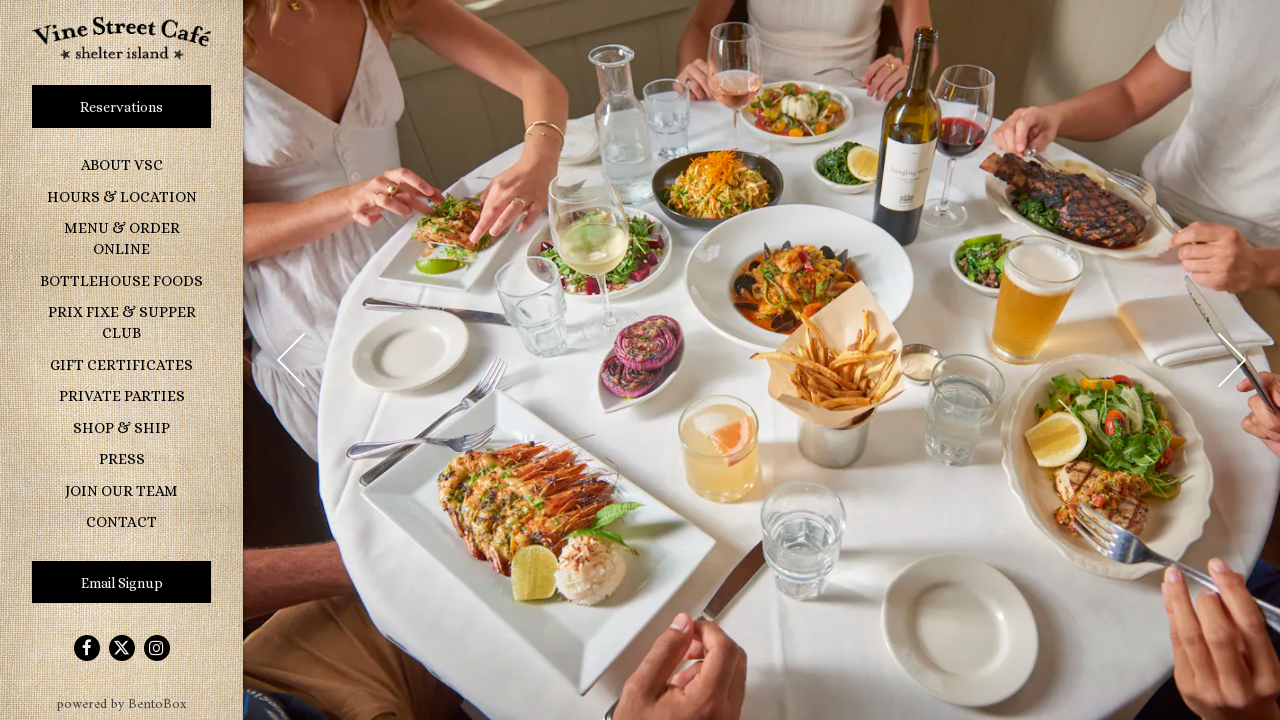

--- FILE ---
content_type: text/html; charset=utf-8
request_url: https://www.vinestreetcafe.com/
body_size: 6528
content:
<!DOCTYPE html>
<html class="no-js" lang="en-US">
    <head>
      	
	<meta charset="utf-8">
	<meta name="viewport" content="width=device-width, initial-scale=1, shrink-to-fit=no">
	<meta http-equiv="x-ua-compatible" content="ie=edge">
	<title>Vine Street Cafe</title>
	<!-- Powered by BentoBox http://getbento.com -->
	<!--
	___ ___ _  _ _____ ___  ___  _____  __
	| _ ) __| \| |_   _/ _ \| _ )/ _ \ \/ /
	| _ \ _|| .` | | || (_) | _ \ (_) >  <
	|___/___|_|\_| |_| \___/|___/\___/_/\_\

	-->
		<meta name="keywords" content="Restaurant, Shelter Island, Cafe, Steak, Bouillabase, Seafood, Vegan, Vegetarian, Pasta, Market, BBQ, Ribs, Bolognese, upscale, fine dinning, Hamptons, Sag Harbor, East Hampton, Bridgehampton, daycation, boat ride, best, night life, craft cocktails, organic, natural,">
		<meta name="description" content="Country chic, casual dining on Shelter Island where the freshest local ingredients speak for themsel">
		<link rel="icon" href="https://media-cdn.getbento.com/accounts/6426fda87bf5fc5d245b3428c8030457/media/accounts/media/hZ2opZibSFyrZDxQblFh_Favicon.png">
	<link rel="canonical" href="https://www.vinestreetcafe.com/">
	<meta name="Revisit-After" content="5 Days">
	<meta name="Distribution" content="Global">
	<meta name="Rating" content="General">
		<meta property="og:site_name" content="Vine Street Cafe">
		<meta property="og:title" content="Vine Street Cafe">
		<meta property="og:type" content="website">
		<meta property="og:url" content="https://vinestreetcafe.getbento.com/">
			<meta property="og:description" content="Country chic, casual dining on Shelter Island where the freshest local ingredients speak for themsel">
			<meta property="og:image" content="https://images.getbento.com/sites/bentobox/accounts/d2d1a8afc8bd1a98a92dc14f521fc84d/media/images/accounts/x73pCMxTSJqrLN2zFg93_VS_Logo_Final.png?w=1200&fit=fill&auto=compress,format&cs=origin&h=600&bg=EDEDF1&pad=100">
		<meta name="twitter:card" content="summary">
		<meta name="twitter:title" content="Vine Street Cafe">
			<meta name="twitter:description" content="Country chic, casual dining on Shelter Island where the freshest local ingredients speak for themsel">
			<meta name="twitter:site" content="@VineStreetCafe">
			<meta name="twitter:creator" content="@VineStreetCafe">
			<meta name="twitter:image" content="https://images.getbento.com/sites/bentobox/accounts/d2d1a8afc8bd1a98a92dc14f521fc84d/media/images/accounts/x73pCMxTSJqrLN2zFg93_VS_Logo_Final.png?w=1200&fit=fill&auto=compress,format&cs=origin&h=600&bg=EDEDF1&pad=100">
	<link rel="preconnect" href="https://widgets.resy.com" crossorigin>
	<link rel="preconnect" href="https://theme-assets.getbento.com" async crossorigin>
	<link rel="preconnect" href="https://www.gstatic.com" crossorigin>
	<link rel="preconnect" href="https://fonts.gstatic.com" crossorigin>
	<link rel="preconnect" href="https://fonts.googleapis.com" crossorigin>
	<link rel="preconnect" href="https://www.googletagmanager.com" crossorigin>
	
		<link rel="preload" as="image" href="https://images.getbento.com/sites/bentobox/accounts/d2d1a8afc8bd1a98a92dc14f521fc84d/media/images/accounts/x73pCMxTSJqrLN2zFg93_VS_Logo_Final.png" fetchpriority="high" /> 
	
	
	
	
	
	<script type="text/javascript" src="https://ajax.googleapis.com/ajax/libs/webfont/1.6.26/webfont.js"></script>
	<script type="text/javascript">
			WebFont.load({});
		</script>
	
	<link href="https://cdnjs.cloudflare.com/ajax/libs/font-awesome/6.4.2/css/all.min.css" rel="stylesheet">
	<script type="text/javascript" src="https://theme-assets.getbento.com/osaka/76c49d2.osaka/assets/js/head.min.js"></script>
	<link rel="stylesheet" href="//assets-cdn-refresh.getbento.com/stylesheet/vinestreetcafe/1/scss/main.82ce3f5bf12822bac171bbbc36934159.scss" />
	
		<script defer src="https://www.google.com/recaptcha/enterprise.js?render=6Ldh0uwrAAAAABZNEucYwqZZ3oOahk4lRhONMg5a"></script>
	
	<script type="text/javascript">
	    Modernizr.addTest("maybemobile", function(){ return (Modernizr.touchevents && Modernizr.mq("only screen and (max-width: 768px)")) ? true : false; });
	</script>
  
  

  
  

	
	
	<script type="text/javascript">
	    window.Osaka = { settings: { store: { enabled: false, cart_quantity: null }, gmaps: { apikey: 'AIzaSyCxtTPdJqQMOwjsbKBO3adqPGzBR1MgC5g', styles: [{"featureType": "landscape", "elementType": "all", "stylers": [{"hue": "#FFBB00"}, {"saturation": 43.400000000000006}, {"lightness": 37.599999999999994}, {"gamma": 1}]}, {"featureType": "poi", "elementType": "all", "stylers": [{"hue": "#00ff6a"}, {"saturation": -1.0989010989011234}, {"lightness": 11.200000000000017}, {"gamma": 1}, {"visibility": "off"}]}, {"featureType": "road.highway", "elementType": "all", "stylers": [{"hue": "#FFC200"}, {"saturation": -61.8}, {"lightness": 45.599999999999994}, {"gamma": 1}]}, {"featureType": "road.arterial", "elementType": "all", "stylers": [{"hue": "#FF0300"}, {"saturation": -100}, {"lightness": 51.19999999999999}, {"gamma": 1}]}, {"featureType": "road.local", "elementType": "all", "stylers": [{"hue": "#FF0300"}, {"saturation": -100}, {"lightness": 52}, {"gamma": 1}]}, {"featureType": "water", "elementType": "all", "stylers": [{"hue": "#0078FF"}, {"saturation": -13.200000000000003}, {"lightness": 2.4000000000000057}, {"gamma": 1}]}], icon: null }, recaptcha_v3:{ enabled: true, site_key: "6Ldh0uwrAAAAABZNEucYwqZZ3oOahk4lRhONMg5a" }, galleries: { autoplay: false, fade: true }, heros: { autoplay_galleries: true }, srcset_enabled: false }, modernizr: window.Modernizr };
	</script>
	<!--[if lt IE 9]>
	    <script type="text/javascript" src="https://theme-assets.getbento.com/osaka/76c49d2.osaka/assets/assets/js/ltie9.min.js "></script>
	<![endif] -->

      	
		
				
				
			
				
				
			
				
				
			
				
				
			
				
				
			
				
				
			
				
				
			
				
				
			
				
				
			
				
				
			
				
				
			<script type="application/ld+json">{"@context": "https://schema.org", "@type": "Organization", "@id": "https://www.vinestreetcafe.com/#organization", "url": "https://www.vinestreetcafe.com", "name": "Vine Street Cafe", "description": "Country chic, casual dining on Shelter Island where the freshest local ingredients speak for themsel", "logo": "https://images.getbento.com/sites/bentobox/accounts/d2d1a8afc8bd1a98a92dc14f521fc84d/media/images/accounts/x73pCMxTSJqrLN2zFg93_VS_Logo_Final.png?w=600\u0026fit=max\u0026auto=compress,format\u0026cs=origin\u0026h=600", "subOrganization": [{"@type": "FoodEstablishment", "@id": "https://www.vinestreetcafe.com/location/vine-street-cafe/#foodestablishment", "url": "https://www.vinestreetcafe.com/location/vine-street-cafe/", "name": "Vine Street Cafe", "description": "\u0026nbsp;", "image": "https://images.getbento.com/accounts/e919aece58ea38a26a6e5a918eb47acd/media/images/73075250px-Shelter_island_marker.jpg?w=1800\u0026fit=max\u0026auto=compress,format\u0026cs=origin\u0026h=1800", "photo": "https://images.getbento.com/accounts/e919aece58ea38a26a6e5a918eb47acd/media/images/73075250px-Shelter_island_marker.jpg?w=1800\u0026fit=max\u0026auto=compress,format\u0026cs=origin\u0026h=1800", "address": {"@type": "PostalAddress", "name": "Vine Street Cafe", "streetAddress": "41 South Ferry Road", "addressLocality": "Shelter Island", "addressRegion": "NY", "postalCode": "11964"}, "location": {"@type": "PostalAddress", "name": "Vine Street Cafe", "streetAddress": "41 South Ferry Road", "addressLocality": "Shelter Island", "addressRegion": "NY", "postalCode": "11964"}, "telephone": "6317493210", "hasMap": "https://www.vinestreetcafe.com/location/vine-street-cafe/", "parentOrganization": {"@type": "Organization", "@id": "https://www.vinestreetcafe.com/#organization"}, "openingHours": ["Mo 17:00-21:00", "Th 17:00-21:00", "Fr 17:00-23:00", "Sa 17:00-23:00", "Su 18:00-21:00"], "servesCuisine": "new American, Continental, American, seafood, steakhouse, comfort, high-end", "priceRange": "35 to 120"}, {"@type": "FoodEstablishment", "@id": "https://www.vinestreetcafe.com/location/cove-hollow-tavern/#foodestablishment", "url": "https://www.vinestreetcafe.com/location/cove-hollow-tavern/", "name": "Cove Hollow Tavern", "description": "", "image": "", "photo": "", "address": {"@type": "PostalAddress", "name": "Cove Hollow Tavern", "streetAddress": "85 Montauk Hwy", "addressLocality": "East Hampton", "addressRegion": "NY", "postalCode": "11937"}, "location": {"@type": "PostalAddress", "name": "Cove Hollow Tavern", "streetAddress": "85 Montauk Hwy", "addressLocality": "East Hampton", "addressRegion": "NY", "postalCode": "11937"}, "telephone": "6315277131", "hasMap": "https://www.vinestreetcafe.com/location/cove-hollow-tavern/", "parentOrganization": {"@type": "Organization", "@id": "https://www.vinestreetcafe.com/#organization"}, "servesCuisine": "new American, Continental, American, seafood, steakhouse, comfort, high-end", "priceRange": "35 to 120"}], "sameAs": ["https://www.facebook.com/vinestreetcafe", "https://www.instagram.com/vinestreetcafe/"], "potentialAction": {"@type": "ReserveAction", "object": {"@type": "Reservation", "name": "Table", "url": "https://www.vinestreetcafe.com/#action-reservations"}, "result": {"@type": "Reservation", "name": "Table"}, "target": "https://www.vinestreetcafe.com"}}</script>
			<script type="application/ld+json">{"@context": "https://schema.org", "@type": "WebSite", "@id": "https://www.vinestreetcafe.com/#website", "url": "https://www.vinestreetcafe.com", "name": "Vine Street Cafe"}</script>
			<script type="application/ld+json">{"@context": "https://schema.org", "@type": "WebPage", "@id": "https://www.vinestreetcafe.com/#webpage", "url": "https://www.vinestreetcafe.com", "name": "Vine Street Cafe"}</script>

  		
    </head>
    <body class="has-sticky-powered-by has-mobi-footer index-template">
        
  
	 
	<header class="site-header" tabindex="-1">
		<a href="#main-content" class="skip">Skip to main content</a>
	  <div class="site-header-desktop">
	    <div class="site-header-desktop__container">
				
		<div class="site-logo">
	        <a class="site-logo__btn" href="/">
	            
                <img src="https://images.getbento.com/sites/bentobox/accounts/d2d1a8afc8bd1a98a92dc14f521fc84d/media/images/accounts/x73pCMxTSJqrLN2zFg93_VS_Logo_Final.png" loading="lazy" 
  

  

  
    
      alt="Vine Street Cafe Home"
    
  

 loading="eager" fetchpriority="high"/>
              
	            
	        </a>
	    </div>

				
	

					<div class="site-header-action site-header-action--primary">
						<button type="button" class="btn btn-brand btn-block" aria-label="Reservations - Make a reservation" aria-controls="reservations-panel" aria-expanded="false" data-reservations data-bb-track="button" data-bb-track-on="click" data-bb-track-category="Reservations Trigger Button" data-bb-track-action="Click" data-bb-track-label="Callout, Header" id="reservations-button">Reservations</button>
					</div>
				
	<nav class="site-nav">
		<ul class="site-nav-menu">
				
			<li>
				<a    href="/about/"  >About VSC</a>
			</li>
			<li>
				<a    href="/location/vine-street-cafe/"  >Hours & Location</a>
			</li>
			<li>
				<a    href="/new-menu/"  >Menu & Order Online</a>
			</li>
			<li>
				<a    href="https://www.bottlehousefoods.com/"  target="_blank" rel="noopener">Bottlehouse Foods<span class="sr-only"> (opens in a new tab)</span></a>
			</li>
			<li>
				<a    href="/special-menus/"  >Prix Fixe & Supper Club</a>
			</li>
			<li>
				<a    href="/store/gift-cards/"  >Gift Certificates</a>
			</li>
			<li>
				<a    href="/private-parties/"  >Private Parties</a>
			</li>
			<li>
				<a    href="/shop/"  >Shop & Ship</a>
			</li>
			<li>
				<a    href="/press/"  >Press</a>
			</li>
			<li>
				<a    href="/jobs/"  >Join Our Team</a>
			</li>
			<li>
				<a    href="/contact/"  >Contact</a>
			</li>

		</ul>
	</nav>

					<div class="site-header-action site-header-action--secondary">
						<button type="button" class="btn btn-brand btn-block" data-popup="inline" data-popup-src="#popup-newsletter-form" aria-label="Email Signup" data-bb-track="button" data-bb-track-on="click" data-bb-track-category="Email Sign Up Trigger Button" data-bb-track-action="Click" data-bb-track-label="Callout, Header" id="email-signup-button">Email Signup</button>
					</div>
				
        <div class="site-social">
            <ul class="social-accounts">
				<li><a href="https://www.facebook.com/vinestreetcafe" target="_blank" rel="noopener" data-bb-track="button" data-bb-track-on="click" data-bb-track-category="Social Icons" data-bb-track-action="Click" data-bb-track-label="Facebook"><span class="fa fa-facebook" aria-hidden="true"></span><span class="sr-only">Facebook (opens in a new tab)</span></a></li>
				<li><a href="https://twitter.com/VineStreetCafe" target="_blank" rel="noopener" data-bb-track="button" data-bb-track-on="click" data-bb-track-category="Social Icons" data-bb-track-action="Click" data-bb-track-label="Twitter"><span class="fa fa-brands fa-x-twitter" aria-hidden="true"></span><span class="sr-only">Twitter (opens in a new tab)</span></a></li>
				<li><a href="https://www.instagram.com/vinestreetcafe/" target="_blank" rel="noopener" data-bb-track="button" data-bb-track-on="click" data-bb-track-category="Social Icons" data-bb-track-action="Click" data-bb-track-label="Instagram"><span class="fa fa-instagram" aria-hidden="true"></span><span class="sr-only">Instagram (opens in a new tab)</span></a></li>
		</ul>
        </div>

			</div>
			
	<div class="site-powered-by">
	  <a href="https://getbento.com/?utm_source=header&amp;utm_campaign=vinestreetcafe.com" target="_blank" rel="noopener">powered by BentoBox<span class="sr-only"> (opens in a new tab)</span></a>
	</div>

		</div>
	  <div class="site-header-mobi">
			
		<div class="site-logo">
	        <a class="site-logo__btn" href="/">
					
            <img src="https://images.getbento.com/sites/bentobox/accounts/d2d1a8afc8bd1a98a92dc14f521fc84d/media/images/accounts/x73pCMxTSJqrLN2zFg93_VS_Logo_Final.png" loading="lazy" 
  

  

  
    
      alt="Vine Street Cafe Home"
    
  

/>
          
	        </a>
	    </div>

			
	

				
		<button type="button" class="nav-toggle-btn" aria-controls="SiteHeaderMobilePanel" aria-expanded="false">
		  <span class="sr-only">Toggle Navigation</span>
	      <span class="nav-toggle-btn__line"></span>
	      <span class="nav-toggle-btn__line"></span>
	      <span class="nav-toggle-btn__line"></span>
	    </button>

	    <div id="SiteHeaderMobilePanel" class="site-header-mobi-panel">
	      <div class="site-header-mobi-panel__inner">
					
	<nav class="site-nav">
		<ul class="site-nav-menu">
				
			<li>
				<a    href="/about/"  >About VSC</a>
			</li>
			<li>
				<a    href="/location/vine-street-cafe/"  >Hours & Location</a>
			</li>
			<li>
				<a    href="/new-menu/"  >Menu & Order Online</a>
			</li>
			<li>
				<a    href="https://www.bottlehousefoods.com/"  target="_blank" rel="noopener">Bottlehouse Foods<span class="sr-only"> (opens in a new tab)</span></a>
			</li>
			<li>
				<a    href="/special-menus/"  >Prix Fixe & Supper Club</a>
			</li>
			<li>
				<a    href="/store/gift-cards/"  >Gift Certificates</a>
			</li>
			<li>
				<a    href="/private-parties/"  >Private Parties</a>
			</li>
			<li>
				<a    href="/shop/"  >Shop & Ship</a>
			</li>
			<li>
				<a    href="/press/"  >Press</a>
			</li>
			<li>
				<a    href="/jobs/"  >Join Our Team</a>
			</li>
			<li>
				<a    href="/contact/"  >Contact</a>
			</li>

					<li><button type="button" class="" data-popup="inline" data-popup-src="#popup-newsletter-form" aria-label="Email Signup" data-bb-track="button" data-bb-track-on="click" data-bb-track-category="Email Sign Up Trigger Button" data-bb-track-action="Click" data-bb-track-label="Callout, Header" id="email-signup-button">Email Signup</button></li>
		</ul>
	</nav>

	        
        <div class="site-social site-social--bordered">
            <ul class="social-accounts">
				<li><a href="https://www.facebook.com/vinestreetcafe" target="_blank" rel="noopener" data-bb-track="button" data-bb-track-on="click" data-bb-track-category="Social Icons" data-bb-track-action="Click" data-bb-track-label="Facebook"><span class="fa fa-facebook" aria-hidden="true"></span><span class="sr-only">Facebook (opens in a new tab)</span></a></li>
				<li><a href="https://twitter.com/VineStreetCafe" target="_blank" rel="noopener" data-bb-track="button" data-bb-track-on="click" data-bb-track-category="Social Icons" data-bb-track-action="Click" data-bb-track-label="Twitter"><span class="fa fa-brands fa-x-twitter" aria-hidden="true"></span><span class="sr-only">Twitter (opens in a new tab)</span></a></li>
				<li><a href="https://www.instagram.com/vinestreetcafe/" target="_blank" rel="noopener" data-bb-track="button" data-bb-track-on="click" data-bb-track-category="Social Icons" data-bb-track-action="Click" data-bb-track-label="Instagram"><span class="fa fa-instagram" aria-hidden="true"></span><span class="sr-only">Instagram (opens in a new tab)</span></a></li>
		</ul>
        </div>

        	
	

	      </div>
	      
	<div class="site-powered-by">
	  <a href="https://getbento.com/?utm_source=header&amp;utm_campaign=vinestreetcafe.com" target="_blank" rel="noopener">powered by BentoBox<span class="sr-only"> (opens in a new tab)</span></a>
	</div>

			</div>
		</div>
	</header>

  	
		<aside id="reservations-panel" class="reservations" tabindex="-1" aria-hidden="true">
			<button type="button" class="close close--alt" aria-label="Close"><span aria-hidden="true">&times;</span></button>
			<form class="reservations-form form-alt">
				
				
		<div data-bb-track="form" data-bb-track-on="submit" data-bb-track-category="Forms" data-bb-track-action="Submit" data-bb-track-label="Reservations" aria-hidden="true"></div>


				<div class="form-header">
            <h2 class="h1 form-heading">Reservations</h2>
	      </div>
		        <div class="form-ui">
					<label for="location" class="input--hidden">
						<span class="input-label">Location
							<span class="input-label-required">- Required</span>
						</span>
						<div class="form-control-group has-icon-right">
							<select id="location" class="form-control unselected" name="location" required aria-describedby="location-error">
								<option value="" disabled>Location</option>
									<option value="site" selected
											data-reservation-service="opentable"
											data-reservation-id="20833"
											data-reservation-api-key>Vine Street Cafe
									</option>
							</select>
							<span class="form-control-group--icon is-positioned-right" aria-hidden="true">
								<i class="fa fa-chevron-down"></i>
							</span>
						</div>
						<i class="error-label">Please, select a location</i>
	        </label>
					<label for="seats">
						<span class="input-label">Number of People 
							<span class="input-label-optional">- Optional</span>
						</span>
						<div class="form-control-group has-icon-right">
							<select id="seats" class="form-control unselected" name="seats">
								<option value="" selected disabled>Number of People</option>
								<option value="1">1 Person</option>
								<option value="2">2 People</option>
								<option value="3">3 People</option>
								<option value="4">4 People</option>
								<option value="5">5 People</option>
								<option value="6">6 People</option>
								<option value="7">7 People</option>
								<option value="8">8+ People</option>
							</select>
							<span class="form-control-group--icon is-positioned-right" aria-hidden="true">
								<i class="fa fa-chevron-down"></i>
							</span>
						</div>
					</label>
					<label for="date">
						<span class="input-label">Date
							<span class="input-label-required">- Required</span>
						</span>
						<div data-react-component="accessible-date-picker"></div>
					</label>
					<label for="time">
						<span class="input-label">Time 
							<span class="input-label-optional">- Optional</span>
						</span>
						<div class="form-control-group has-icon-left has-icon-right">
							<span class="form-control-group--icon is-positioned-left" aria-hidden="true">
								<i class="fa fa-clock-o"></i>
							</span>
							<select id="time" class="form-control unselected" name="time">
								<option value="" selected disabled>Time</option>
								
								
									<option value="2300">11:00 PM</option>
								
									<option value="2230">10:30 PM</option>
								
									<option value="2200">10:00 PM</option>
								
									<option value="2130">9:30 PM</option>
								
									<option value="2100">9:00 PM</option>
								
									<option value="2030">8:30 PM</option>
								
									<option value="2000">8:00 PM</option>
								
									<option value="1930">7:30 PM</option>
								
									<option value="1900">7:00 PM</option>
								
									<option value="1830">6:30 PM</option>
								
									<option value="1800">6:00 PM</option>
								
									<option value="1730">5:30 PM</option>
								
									<option value="1700">5:00 PM</option>
								
									<option value="1630">4:30 PM</option>
								
									<option value="1600">4:00 PM</option>
								
									<option value="1530">3:30 PM</option>
								
									<option value="1500">3:00 PM</option>
								
									<option value="1430">2:30 PM</option>
								
									<option value="1400">2:00 PM</option>
								
									<option value="1330">1:30 PM</option>
								
									<option value="1300">1:00 PM</option>
								
									<option value="1230">12:30 PM</option>
								
									<option value="1200">12:00 PM</option>
								
									<option value="1130">11:30 AM</option>
								
									<option value="1100">11:00 AM</option>
								
									<option value="1030">10:30 AM</option>
								
									<option value="1000">10:00 AM</option>
								
									<option value="0930">9:30 AM</option>
								
									<option value="0900">9:00 AM</option>
								
									<option value="0830">8:30 AM</option>
								
									<option value="0800">8:00 AM</option>
								
									<option value="0730">7:30 AM</option>
								
									<option value="0700">7:00 AM</option>
								
							</select>
							<span class="form-control-group--icon is-positioned-right" aria-hidden="true">
								<i class="fa fa-chevron-down"></i>
							</span>
						</div>
					</label>
		        </div>
		        <div class="form-actions">
		            <button type="submit" class="btn btn-brand-alt">Find A Table<span class="sr-only"> Submit the reservation form</span></button>
		            <span class="form-error-msg">Please check errors in the form above</span>
		        </div>
		        <div class="form-success-msg">
		            <span>Thanks!</span>
		        </div>
						
    
        <div class="recaptcha-form-footer">
            <span>This site is protected by reCAPTCHA and the Google</span>
            <a href="https://policies.google.com/privacy">Privacy Policy</a> and
            <a href="https://policies.google.com/terms">Terms of Service</a> apply.
        </div>
    
			</form>
		</aside>

  

	
	<main class="site-content page-id--507465">
			<h1 class="sr-only">Landing Page</h1>
		<span id="main-content" class="sr-only">Main content starts here, tab to start navigating</span>
		
		
			
			<section id="hero" class="hero hero--no-content hero--gallery hero--fullheight revealable">
				
				
				
		<div class="gallery gallery--fit">
			
					
				<li>
					
					
						
						<div 
  

  
    
  

  
    
      role="img" aria-label="a sign on the side of a road"
    
  

 class="gallery__item gallery__item-fallback" style="background-image: url('https://images.getbento.com/accounts/e919aece58ea38a26a6e5a918eb47acd/media/images/77115SIGN_MG_6719.jpg?w=1200&fit=crop&auto=compress,format&cs=origin&crop=focalpoint&fp-x=0.5&fp-y=0.5'); background-position: 
  
  
    
  

  50.0% 50.0%
;">
								<img class="sr-only" 
  

  
    
  

  
    
      alt="a sign on the side of a road"
    
  

>
						</div>
						<span class="sr-only">Slide 1 of 12</span>
				</li>
			
					
				<li>
					
					
						
						<div 
  

  

  
    
      role="img" aria-label="Gallery Slide 2"
    
  

 class="gallery__item gallery__item-fallback" style="background-image: url('https://images.getbento.com/accounts/e919aece58ea38a26a6e5a918eb47acd/media/images/60195VSC_MENU_DHY_5492.jpg?w=1200&fit=crop&auto=compress,format&cs=origin&crop=focalpoint&fp-x=0.5&fp-y=0.5'); background-position: 
  
  
    
  

  50.0% 50.0%
;">
								<img class="sr-only" 
  

  

  
    
      alt="Gallery Slide 2"
    
  

>
						</div>
						<span class="sr-only">Slide 2 of 12</span>
				</li>
			
					
				<li>
					
					
						
						<div 
  

  
    
  

  
    
      role="img" aria-label="a hand holding a bottle"
    
  

 class="gallery__item gallery__item-fallback" style="background-image: url('https://images.getbento.com/accounts/e919aece58ea38a26a6e5a918eb47acd/media/images/86796Sauces_288.jpg?w=1200&fit=crop&auto=compress,format&cs=origin&crop=focalpoint&fp-x=0.5&fp-y=0.5'); background-position: 
  
  
    
  

  50.0% 50.0%
;">
								<img class="sr-only" 
  

  
    
  

  
    
      alt="a hand holding a bottle"
    
  

>
						</div>
						<span class="sr-only">Slide 3 of 12</span>
				</li>
			
					
				<li>
					
					
						
						<div 
  

  

  
    
      role="img" aria-label="Gallery Slide 4"
    
  

 class="gallery__item gallery__item-fallback" style="background-image: url('https://images.getbento.com/accounts/e919aece58ea38a26a6e5a918eb47acd/media/images/29143VSC_MENU_DHY_5306.jpg?w=1200&fit=crop&auto=compress,format&cs=origin&crop=focalpoint&fp-x=0.5&fp-y=0.5'); background-position: 
  
  
    
  

  50.0% 50.0%
;">
								<img class="sr-only" 
  

  

  
    
      alt="Gallery Slide 4"
    
  

>
						</div>
						<span class="sr-only">Slide 4 of 12</span>
				</li>
			
					
				<li>
					
					
						
						<div 
  

  

  
    
      role="img" aria-label="Gallery Slide 5"
    
  

 class="gallery__item gallery__item-fallback" style="background-image: url('https://images.getbento.com/accounts/e919aece58ea38a26a6e5a918eb47acd/media/images/64598VSC_MENU_DHY_5452.jpg?w=1200&fit=crop&auto=compress,format&cs=origin&crop=focalpoint&fp-x=0.5&fp-y=0.5'); background-position: 
  
  
    
  

  50.0% 50.0%
;">
								<img class="sr-only" 
  

  

  
    
      alt="Gallery Slide 5"
    
  

>
						</div>
						<span class="sr-only">Slide 5 of 12</span>
				</li>
			
					
				<li>
					
					
						
						<div 
  

  

  
    
      role="img" aria-label="Gallery Slide 6"
    
  

 class="gallery__item gallery__item-fallback" style="background-image: url('https://images.getbento.com/accounts/e919aece58ea38a26a6e5a918eb47acd/media/images/54886VSC_ALFRESCO_DHY_5568.jpg?w=1200&fit=crop&auto=compress,format&cs=origin&crop=focalpoint&fp-x=0.5&fp-y=0.5'); background-position: 
  
  
    
  

  50.0% 50.0%
;">
								<img class="sr-only" 
  

  

  
    
      alt="Gallery Slide 6"
    
  

>
						</div>
						<span class="sr-only">Slide 6 of 12</span>
				</li>
			
					
				<li>
					
					
						
						<div 
  

  

  
    
      role="img" aria-label="Gallery Slide 7"
    
  

 class="gallery__item gallery__item-fallback" style="background-image: url('https://images.getbento.com/accounts/e919aece58ea38a26a6e5a918eb47acd/media/images/24503VSC_TEXTURE_DHY_5190.jpg?w=1200&fit=crop&auto=compress,format&cs=origin&crop=focalpoint&fp-x=0.5&fp-y=0.5'); background-position: 
  
  
    
  

  50.0% 50.0%
;">
								<img class="sr-only" 
  

  

  
    
      alt="Gallery Slide 7"
    
  

>
						</div>
						<span class="sr-only">Slide 7 of 12</span>
				</li>
			
					
				<li>
					
					
						
						<div 
  

  

  
    
      role="img" aria-label="Gallery Slide 8"
    
  

 class="gallery__item gallery__item-fallback" style="background-image: url('https://images.getbento.com/accounts/e919aece58ea38a26a6e5a918eb47acd/media/images/88983VSC_ALFRESCO_DHY_5646.jpg?w=1200&fit=crop&auto=compress,format&cs=origin&crop=focalpoint&fp-x=0.5&fp-y=0.5'); background-position: 
  
  
    
  

  50.0% 50.0%
;">
								<img class="sr-only" 
  

  

  
    
      alt="Gallery Slide 8"
    
  

>
						</div>
						<span class="sr-only">Slide 8 of 12</span>
				</li>
			
					
				<li>
					
					
						
						<div 
  

  

  
    
      role="img" aria-label="Gallery Slide 9"
    
  

 class="gallery__item gallery__item-fallback" style="background-image: url('https://images.getbento.com/accounts/e919aece58ea38a26a6e5a918eb47acd/media/images/95474VSC_MENU_DHY_5396.jpg?w=1200&fit=crop&auto=compress,format&cs=origin&crop=focalpoint&fp-x=0.5&fp-y=0.5'); background-position: 
  
  
    
  

  50.0% 50.0%
;">
								<img class="sr-only" 
  

  

  
    
      alt="Gallery Slide 9"
    
  

>
						</div>
						<span class="sr-only">Slide 9 of 12</span>
				</li>
			
					
				<li>
					
					
						
						<div 
  

  
    
  

  
    
      role="img" aria-label="a dining room table"
    
  

 class="gallery__item gallery__item-fallback" style="background-image: url('https://images.getbento.com/accounts/e919aece58ea38a26a6e5a918eb47acd/media/images/63743VineSt.__DHY1151.jpg?w=1200&fit=crop&auto=compress,format&cs=origin&crop=focalpoint&fp-x=0.5&fp-y=0.5'); background-position: 
  
  
    
  

  50.0% 50.0%
;">
								<img class="sr-only" 
  

  
    
  

  
    
      alt="a dining room table"
    
  

>
						</div>
						<span class="sr-only">Slide 10 of 12</span>
				</li>
			
					
				<li>
					
					
						
						<div 
  

  
    
  

  
    
      role="img" aria-label="a plate of food"
    
  

 class="gallery__item gallery__item-fallback" style="background-image: url('https://images.getbento.com/accounts/e919aece58ea38a26a6e5a918eb47acd/media/images/23867Salmon-3.JPG?w=1200&fit=crop&auto=compress,format&cs=origin&crop=focalpoint&fp-x=0.5&fp-y=0.5'); background-position: 
  
  
    
  

  50.0% 50.0%
;">
								<img class="sr-only" 
  

  
    
  

  
    
      alt="a plate of food"
    
  

>
						</div>
						<span class="sr-only">Slide 11 of 12</span>
				</li>
			
					
				<li>
					
					
						
						<div 
  

  
    
  

  
    
      role="img" aria-label="a piece of cake and ice cream on a plate"
    
  

 class="gallery__item gallery__item-fallback" style="background-image: url('https://images.getbento.com/accounts/e919aece58ea38a26a6e5a918eb47acd/media/images/38910Steak-2.JPG?w=1200&fit=crop&auto=compress,format&cs=origin&crop=focalpoint&fp-x=0.5&fp-y=0.5'); background-position: 
  
  
    
  

  50.0% 50.0%
;">
								<img class="sr-only" 
  

  
    
  

  
    
      alt="a piece of cake and ice cream on a plate"
    
  

>
						</div>
						<span class="sr-only">Slide 12 of 12</span>
				</li>
			
	    </div>

				
			</section>



		
		


		
	</main>

	

	
			

	<footer class="mobi-footer mobi-footer--sticky">
	    <ul class="mobi-footer__list">
				<li class="mobi-footer__item">
					
	
		
			

		
		<button type="button" class="btn btn-brand btn-block" aria-label="Reservations - Make a reservation" aria-controls="reservations-panel" aria-expanded="false" data-reservations data-bb-track="button" data-bb-track-on="click" data-bb-track-category="Reservations Trigger Button" data-bb-track-action="Click" data-bb-track-label="Callout, Footer" id="reservations-button">Reservations</button>


	

				</li>
	    </ul>
	</footer>

	

	
	
		
        
        
        
        <aside id="popup-newsletter-form" class="popup popup--form mfp-hide">
            <form class="js-form-ajax form-alt container-sm" data-form-endpoint="/forms/submit/newsletter/" enctype="multipart/form-data" method="post">
    <div style="display: none;">
        <label>leave this field blank
            <input type="text" name="comment_body" value="" />
        </label>
    </div>
    
    
                <input type="hidden" name="form" value="newsletter">
                
				
		<div data-bb-track="form" data-bb-track-on="submit" data-bb-track-category="Forms" data-bb-track-action="Submit" data-bb-track-label="Email Sign Up" aria-hidden="true"></div>

                <div class="form-header">
                    <h2 class="h1 form-heading">Email Signup</h2>
                    
                </div>
                <div class="form-ui">
                    
    
    
        
        

        
            
    
<label for="1937875" >
    
    
        
            
        
        
            <i class="error-label" id="firstname-error">Please, enter a valid first name</i>
        
    
    <span class="input-label">First Name
         <span class="input-label-required">- Required</span>
        
    </span>
    
        <input id="1937875" class="form-control" type="text" name="1937875" placeholder="First Name" required oninvalid="this.setCustomValidity('Please enter a valid first name')" oninput="setCustomValidity('')"
         
    
    
      
    
    
    
    
    
    

    
      autocomplete="given-name"
    
 aria-describedby="1937875-error">
    
</label>


        
        
    
        
        

        
            
    
<label for="1937878" >
    
    
        
            
        
        
            <i class="error-label" id="lastname-error">Please, enter a valid last name</i>
        
    
    <span class="input-label">Last Name
         <span class="input-label-required">- Required</span>
        
    </span>
    
        <input id="1937878" class="form-control" type="text" name="1937878" placeholder="Last Name" required oninvalid="this.setCustomValidity('Please enter a valid last name')" oninput="setCustomValidity('')"
         
    
    
    
      
    
    
    
    
    

    
      autocomplete="family-name"
    
 aria-describedby="1937878-error">
    
</label>


        
        
    
        
        

        
            
    
<label for="1937884" >
    
    
         
            
        
        
            <i class="error-message-email" id="email-error">Please, enter a valid email</i>
        
    
    <span class="input-label">Email
         <span class="input-label-required">- Required</span>
        
    </span>
    
        <input id="1937884" class="form-control" type="email" name="1937884" placeholder="Email" required oninvalid="this.setCustomValidity('Please enter a valid email')" oninput="setCustomValidity('')" 
    
    
    
    
      
    
    
    
    

    
      autocomplete="email"
    
 aria-describedby="1937884-error">
    
</label>


        
        
    

                </div>
                <div class="form-actions">
                    <button type="submit" class="btn btn-brand-alt">Submit</button>
                    <span class="form-error-msg">Please check errors in the form above</span>
                </div>
                <div class="form-success-msg">
                    <span>Thank you for signing up for email updates!</span>
                    <button type="button" class="btn btn-brand-alt js-popup-closebtn">Close</button>
                </div>
                
    
        <div class="recaptcha-form-footer">
            <span>This site is protected by reCAPTCHA and the Google</span>
            <a href="https://policies.google.com/privacy">Privacy Policy</a> and
            <a href="https://policies.google.com/terms">Terms of Service</a> apply.
        </div>
    
            
    </form>
        </aside>    

	


	
  
		<script type="text/javascript" src="https://theme-assets.getbento.com/osaka/76c49d2.osaka/assets/js/foot.libs.min.js"></script>
        <script type="text/javascript" src="https://theme-assets.getbento.com/osaka/76c49d2.osaka/assets/js/bentobox.min.js"></script>

        
        

	
  <script id="alerts-component-script" type="text/javascript" src="https://app-assets.getbento.com/alerts-component/0573734/main.js"></script>
  <script type="text/javascript" src="https://app-assets.getbento.com/alerts-component/0573734/main.js.map"></script>
  <script>
    document.addEventListener("DOMContentLoaded", function(){
		window.bentobox.overlayAlertComponent.init('div');
		window.bentobox.bannerAlertComponent.init('.site-content', 'aside');
    });
  </script>


        
    <script type="text/javascript" src="https://app-assets.getbento.com/analytics/f09d72e/bento-analytics.min.js" data-bentoanalytics='{"account": "vinestreetcafe", "theme": "osaka", "template": "index.html", "preset": "N/A", "cartType": "", "indicativeApiKey": "62e150f7-1993-460b-90ab-1bb1bd494ad7", "snowplowAppId": "customer-websites", "snowplowCollectorUrl": "com-bentoboxcloud-prod1.collector.snplow.net", "devMode": false, "templateNameFromMapping": "Landing Page"}'></script></body></html>

--- FILE ---
content_type: text/html; charset=utf-8
request_url: https://www.google.com/recaptcha/enterprise/anchor?ar=1&k=6Ldh0uwrAAAAABZNEucYwqZZ3oOahk4lRhONMg5a&co=aHR0cHM6Ly93d3cudmluZXN0cmVldGNhZmUuY29tOjQ0Mw..&hl=en&v=PoyoqOPhxBO7pBk68S4YbpHZ&size=invisible&anchor-ms=20000&execute-ms=30000&cb=mxerkx1d9gte
body_size: 48815
content:
<!DOCTYPE HTML><html dir="ltr" lang="en"><head><meta http-equiv="Content-Type" content="text/html; charset=UTF-8">
<meta http-equiv="X-UA-Compatible" content="IE=edge">
<title>reCAPTCHA</title>
<style type="text/css">
/* cyrillic-ext */
@font-face {
  font-family: 'Roboto';
  font-style: normal;
  font-weight: 400;
  font-stretch: 100%;
  src: url(//fonts.gstatic.com/s/roboto/v48/KFO7CnqEu92Fr1ME7kSn66aGLdTylUAMa3GUBHMdazTgWw.woff2) format('woff2');
  unicode-range: U+0460-052F, U+1C80-1C8A, U+20B4, U+2DE0-2DFF, U+A640-A69F, U+FE2E-FE2F;
}
/* cyrillic */
@font-face {
  font-family: 'Roboto';
  font-style: normal;
  font-weight: 400;
  font-stretch: 100%;
  src: url(//fonts.gstatic.com/s/roboto/v48/KFO7CnqEu92Fr1ME7kSn66aGLdTylUAMa3iUBHMdazTgWw.woff2) format('woff2');
  unicode-range: U+0301, U+0400-045F, U+0490-0491, U+04B0-04B1, U+2116;
}
/* greek-ext */
@font-face {
  font-family: 'Roboto';
  font-style: normal;
  font-weight: 400;
  font-stretch: 100%;
  src: url(//fonts.gstatic.com/s/roboto/v48/KFO7CnqEu92Fr1ME7kSn66aGLdTylUAMa3CUBHMdazTgWw.woff2) format('woff2');
  unicode-range: U+1F00-1FFF;
}
/* greek */
@font-face {
  font-family: 'Roboto';
  font-style: normal;
  font-weight: 400;
  font-stretch: 100%;
  src: url(//fonts.gstatic.com/s/roboto/v48/KFO7CnqEu92Fr1ME7kSn66aGLdTylUAMa3-UBHMdazTgWw.woff2) format('woff2');
  unicode-range: U+0370-0377, U+037A-037F, U+0384-038A, U+038C, U+038E-03A1, U+03A3-03FF;
}
/* math */
@font-face {
  font-family: 'Roboto';
  font-style: normal;
  font-weight: 400;
  font-stretch: 100%;
  src: url(//fonts.gstatic.com/s/roboto/v48/KFO7CnqEu92Fr1ME7kSn66aGLdTylUAMawCUBHMdazTgWw.woff2) format('woff2');
  unicode-range: U+0302-0303, U+0305, U+0307-0308, U+0310, U+0312, U+0315, U+031A, U+0326-0327, U+032C, U+032F-0330, U+0332-0333, U+0338, U+033A, U+0346, U+034D, U+0391-03A1, U+03A3-03A9, U+03B1-03C9, U+03D1, U+03D5-03D6, U+03F0-03F1, U+03F4-03F5, U+2016-2017, U+2034-2038, U+203C, U+2040, U+2043, U+2047, U+2050, U+2057, U+205F, U+2070-2071, U+2074-208E, U+2090-209C, U+20D0-20DC, U+20E1, U+20E5-20EF, U+2100-2112, U+2114-2115, U+2117-2121, U+2123-214F, U+2190, U+2192, U+2194-21AE, U+21B0-21E5, U+21F1-21F2, U+21F4-2211, U+2213-2214, U+2216-22FF, U+2308-230B, U+2310, U+2319, U+231C-2321, U+2336-237A, U+237C, U+2395, U+239B-23B7, U+23D0, U+23DC-23E1, U+2474-2475, U+25AF, U+25B3, U+25B7, U+25BD, U+25C1, U+25CA, U+25CC, U+25FB, U+266D-266F, U+27C0-27FF, U+2900-2AFF, U+2B0E-2B11, U+2B30-2B4C, U+2BFE, U+3030, U+FF5B, U+FF5D, U+1D400-1D7FF, U+1EE00-1EEFF;
}
/* symbols */
@font-face {
  font-family: 'Roboto';
  font-style: normal;
  font-weight: 400;
  font-stretch: 100%;
  src: url(//fonts.gstatic.com/s/roboto/v48/KFO7CnqEu92Fr1ME7kSn66aGLdTylUAMaxKUBHMdazTgWw.woff2) format('woff2');
  unicode-range: U+0001-000C, U+000E-001F, U+007F-009F, U+20DD-20E0, U+20E2-20E4, U+2150-218F, U+2190, U+2192, U+2194-2199, U+21AF, U+21E6-21F0, U+21F3, U+2218-2219, U+2299, U+22C4-22C6, U+2300-243F, U+2440-244A, U+2460-24FF, U+25A0-27BF, U+2800-28FF, U+2921-2922, U+2981, U+29BF, U+29EB, U+2B00-2BFF, U+4DC0-4DFF, U+FFF9-FFFB, U+10140-1018E, U+10190-1019C, U+101A0, U+101D0-101FD, U+102E0-102FB, U+10E60-10E7E, U+1D2C0-1D2D3, U+1D2E0-1D37F, U+1F000-1F0FF, U+1F100-1F1AD, U+1F1E6-1F1FF, U+1F30D-1F30F, U+1F315, U+1F31C, U+1F31E, U+1F320-1F32C, U+1F336, U+1F378, U+1F37D, U+1F382, U+1F393-1F39F, U+1F3A7-1F3A8, U+1F3AC-1F3AF, U+1F3C2, U+1F3C4-1F3C6, U+1F3CA-1F3CE, U+1F3D4-1F3E0, U+1F3ED, U+1F3F1-1F3F3, U+1F3F5-1F3F7, U+1F408, U+1F415, U+1F41F, U+1F426, U+1F43F, U+1F441-1F442, U+1F444, U+1F446-1F449, U+1F44C-1F44E, U+1F453, U+1F46A, U+1F47D, U+1F4A3, U+1F4B0, U+1F4B3, U+1F4B9, U+1F4BB, U+1F4BF, U+1F4C8-1F4CB, U+1F4D6, U+1F4DA, U+1F4DF, U+1F4E3-1F4E6, U+1F4EA-1F4ED, U+1F4F7, U+1F4F9-1F4FB, U+1F4FD-1F4FE, U+1F503, U+1F507-1F50B, U+1F50D, U+1F512-1F513, U+1F53E-1F54A, U+1F54F-1F5FA, U+1F610, U+1F650-1F67F, U+1F687, U+1F68D, U+1F691, U+1F694, U+1F698, U+1F6AD, U+1F6B2, U+1F6B9-1F6BA, U+1F6BC, U+1F6C6-1F6CF, U+1F6D3-1F6D7, U+1F6E0-1F6EA, U+1F6F0-1F6F3, U+1F6F7-1F6FC, U+1F700-1F7FF, U+1F800-1F80B, U+1F810-1F847, U+1F850-1F859, U+1F860-1F887, U+1F890-1F8AD, U+1F8B0-1F8BB, U+1F8C0-1F8C1, U+1F900-1F90B, U+1F93B, U+1F946, U+1F984, U+1F996, U+1F9E9, U+1FA00-1FA6F, U+1FA70-1FA7C, U+1FA80-1FA89, U+1FA8F-1FAC6, U+1FACE-1FADC, U+1FADF-1FAE9, U+1FAF0-1FAF8, U+1FB00-1FBFF;
}
/* vietnamese */
@font-face {
  font-family: 'Roboto';
  font-style: normal;
  font-weight: 400;
  font-stretch: 100%;
  src: url(//fonts.gstatic.com/s/roboto/v48/KFO7CnqEu92Fr1ME7kSn66aGLdTylUAMa3OUBHMdazTgWw.woff2) format('woff2');
  unicode-range: U+0102-0103, U+0110-0111, U+0128-0129, U+0168-0169, U+01A0-01A1, U+01AF-01B0, U+0300-0301, U+0303-0304, U+0308-0309, U+0323, U+0329, U+1EA0-1EF9, U+20AB;
}
/* latin-ext */
@font-face {
  font-family: 'Roboto';
  font-style: normal;
  font-weight: 400;
  font-stretch: 100%;
  src: url(//fonts.gstatic.com/s/roboto/v48/KFO7CnqEu92Fr1ME7kSn66aGLdTylUAMa3KUBHMdazTgWw.woff2) format('woff2');
  unicode-range: U+0100-02BA, U+02BD-02C5, U+02C7-02CC, U+02CE-02D7, U+02DD-02FF, U+0304, U+0308, U+0329, U+1D00-1DBF, U+1E00-1E9F, U+1EF2-1EFF, U+2020, U+20A0-20AB, U+20AD-20C0, U+2113, U+2C60-2C7F, U+A720-A7FF;
}
/* latin */
@font-face {
  font-family: 'Roboto';
  font-style: normal;
  font-weight: 400;
  font-stretch: 100%;
  src: url(//fonts.gstatic.com/s/roboto/v48/KFO7CnqEu92Fr1ME7kSn66aGLdTylUAMa3yUBHMdazQ.woff2) format('woff2');
  unicode-range: U+0000-00FF, U+0131, U+0152-0153, U+02BB-02BC, U+02C6, U+02DA, U+02DC, U+0304, U+0308, U+0329, U+2000-206F, U+20AC, U+2122, U+2191, U+2193, U+2212, U+2215, U+FEFF, U+FFFD;
}
/* cyrillic-ext */
@font-face {
  font-family: 'Roboto';
  font-style: normal;
  font-weight: 500;
  font-stretch: 100%;
  src: url(//fonts.gstatic.com/s/roboto/v48/KFO7CnqEu92Fr1ME7kSn66aGLdTylUAMa3GUBHMdazTgWw.woff2) format('woff2');
  unicode-range: U+0460-052F, U+1C80-1C8A, U+20B4, U+2DE0-2DFF, U+A640-A69F, U+FE2E-FE2F;
}
/* cyrillic */
@font-face {
  font-family: 'Roboto';
  font-style: normal;
  font-weight: 500;
  font-stretch: 100%;
  src: url(//fonts.gstatic.com/s/roboto/v48/KFO7CnqEu92Fr1ME7kSn66aGLdTylUAMa3iUBHMdazTgWw.woff2) format('woff2');
  unicode-range: U+0301, U+0400-045F, U+0490-0491, U+04B0-04B1, U+2116;
}
/* greek-ext */
@font-face {
  font-family: 'Roboto';
  font-style: normal;
  font-weight: 500;
  font-stretch: 100%;
  src: url(//fonts.gstatic.com/s/roboto/v48/KFO7CnqEu92Fr1ME7kSn66aGLdTylUAMa3CUBHMdazTgWw.woff2) format('woff2');
  unicode-range: U+1F00-1FFF;
}
/* greek */
@font-face {
  font-family: 'Roboto';
  font-style: normal;
  font-weight: 500;
  font-stretch: 100%;
  src: url(//fonts.gstatic.com/s/roboto/v48/KFO7CnqEu92Fr1ME7kSn66aGLdTylUAMa3-UBHMdazTgWw.woff2) format('woff2');
  unicode-range: U+0370-0377, U+037A-037F, U+0384-038A, U+038C, U+038E-03A1, U+03A3-03FF;
}
/* math */
@font-face {
  font-family: 'Roboto';
  font-style: normal;
  font-weight: 500;
  font-stretch: 100%;
  src: url(//fonts.gstatic.com/s/roboto/v48/KFO7CnqEu92Fr1ME7kSn66aGLdTylUAMawCUBHMdazTgWw.woff2) format('woff2');
  unicode-range: U+0302-0303, U+0305, U+0307-0308, U+0310, U+0312, U+0315, U+031A, U+0326-0327, U+032C, U+032F-0330, U+0332-0333, U+0338, U+033A, U+0346, U+034D, U+0391-03A1, U+03A3-03A9, U+03B1-03C9, U+03D1, U+03D5-03D6, U+03F0-03F1, U+03F4-03F5, U+2016-2017, U+2034-2038, U+203C, U+2040, U+2043, U+2047, U+2050, U+2057, U+205F, U+2070-2071, U+2074-208E, U+2090-209C, U+20D0-20DC, U+20E1, U+20E5-20EF, U+2100-2112, U+2114-2115, U+2117-2121, U+2123-214F, U+2190, U+2192, U+2194-21AE, U+21B0-21E5, U+21F1-21F2, U+21F4-2211, U+2213-2214, U+2216-22FF, U+2308-230B, U+2310, U+2319, U+231C-2321, U+2336-237A, U+237C, U+2395, U+239B-23B7, U+23D0, U+23DC-23E1, U+2474-2475, U+25AF, U+25B3, U+25B7, U+25BD, U+25C1, U+25CA, U+25CC, U+25FB, U+266D-266F, U+27C0-27FF, U+2900-2AFF, U+2B0E-2B11, U+2B30-2B4C, U+2BFE, U+3030, U+FF5B, U+FF5D, U+1D400-1D7FF, U+1EE00-1EEFF;
}
/* symbols */
@font-face {
  font-family: 'Roboto';
  font-style: normal;
  font-weight: 500;
  font-stretch: 100%;
  src: url(//fonts.gstatic.com/s/roboto/v48/KFO7CnqEu92Fr1ME7kSn66aGLdTylUAMaxKUBHMdazTgWw.woff2) format('woff2');
  unicode-range: U+0001-000C, U+000E-001F, U+007F-009F, U+20DD-20E0, U+20E2-20E4, U+2150-218F, U+2190, U+2192, U+2194-2199, U+21AF, U+21E6-21F0, U+21F3, U+2218-2219, U+2299, U+22C4-22C6, U+2300-243F, U+2440-244A, U+2460-24FF, U+25A0-27BF, U+2800-28FF, U+2921-2922, U+2981, U+29BF, U+29EB, U+2B00-2BFF, U+4DC0-4DFF, U+FFF9-FFFB, U+10140-1018E, U+10190-1019C, U+101A0, U+101D0-101FD, U+102E0-102FB, U+10E60-10E7E, U+1D2C0-1D2D3, U+1D2E0-1D37F, U+1F000-1F0FF, U+1F100-1F1AD, U+1F1E6-1F1FF, U+1F30D-1F30F, U+1F315, U+1F31C, U+1F31E, U+1F320-1F32C, U+1F336, U+1F378, U+1F37D, U+1F382, U+1F393-1F39F, U+1F3A7-1F3A8, U+1F3AC-1F3AF, U+1F3C2, U+1F3C4-1F3C6, U+1F3CA-1F3CE, U+1F3D4-1F3E0, U+1F3ED, U+1F3F1-1F3F3, U+1F3F5-1F3F7, U+1F408, U+1F415, U+1F41F, U+1F426, U+1F43F, U+1F441-1F442, U+1F444, U+1F446-1F449, U+1F44C-1F44E, U+1F453, U+1F46A, U+1F47D, U+1F4A3, U+1F4B0, U+1F4B3, U+1F4B9, U+1F4BB, U+1F4BF, U+1F4C8-1F4CB, U+1F4D6, U+1F4DA, U+1F4DF, U+1F4E3-1F4E6, U+1F4EA-1F4ED, U+1F4F7, U+1F4F9-1F4FB, U+1F4FD-1F4FE, U+1F503, U+1F507-1F50B, U+1F50D, U+1F512-1F513, U+1F53E-1F54A, U+1F54F-1F5FA, U+1F610, U+1F650-1F67F, U+1F687, U+1F68D, U+1F691, U+1F694, U+1F698, U+1F6AD, U+1F6B2, U+1F6B9-1F6BA, U+1F6BC, U+1F6C6-1F6CF, U+1F6D3-1F6D7, U+1F6E0-1F6EA, U+1F6F0-1F6F3, U+1F6F7-1F6FC, U+1F700-1F7FF, U+1F800-1F80B, U+1F810-1F847, U+1F850-1F859, U+1F860-1F887, U+1F890-1F8AD, U+1F8B0-1F8BB, U+1F8C0-1F8C1, U+1F900-1F90B, U+1F93B, U+1F946, U+1F984, U+1F996, U+1F9E9, U+1FA00-1FA6F, U+1FA70-1FA7C, U+1FA80-1FA89, U+1FA8F-1FAC6, U+1FACE-1FADC, U+1FADF-1FAE9, U+1FAF0-1FAF8, U+1FB00-1FBFF;
}
/* vietnamese */
@font-face {
  font-family: 'Roboto';
  font-style: normal;
  font-weight: 500;
  font-stretch: 100%;
  src: url(//fonts.gstatic.com/s/roboto/v48/KFO7CnqEu92Fr1ME7kSn66aGLdTylUAMa3OUBHMdazTgWw.woff2) format('woff2');
  unicode-range: U+0102-0103, U+0110-0111, U+0128-0129, U+0168-0169, U+01A0-01A1, U+01AF-01B0, U+0300-0301, U+0303-0304, U+0308-0309, U+0323, U+0329, U+1EA0-1EF9, U+20AB;
}
/* latin-ext */
@font-face {
  font-family: 'Roboto';
  font-style: normal;
  font-weight: 500;
  font-stretch: 100%;
  src: url(//fonts.gstatic.com/s/roboto/v48/KFO7CnqEu92Fr1ME7kSn66aGLdTylUAMa3KUBHMdazTgWw.woff2) format('woff2');
  unicode-range: U+0100-02BA, U+02BD-02C5, U+02C7-02CC, U+02CE-02D7, U+02DD-02FF, U+0304, U+0308, U+0329, U+1D00-1DBF, U+1E00-1E9F, U+1EF2-1EFF, U+2020, U+20A0-20AB, U+20AD-20C0, U+2113, U+2C60-2C7F, U+A720-A7FF;
}
/* latin */
@font-face {
  font-family: 'Roboto';
  font-style: normal;
  font-weight: 500;
  font-stretch: 100%;
  src: url(//fonts.gstatic.com/s/roboto/v48/KFO7CnqEu92Fr1ME7kSn66aGLdTylUAMa3yUBHMdazQ.woff2) format('woff2');
  unicode-range: U+0000-00FF, U+0131, U+0152-0153, U+02BB-02BC, U+02C6, U+02DA, U+02DC, U+0304, U+0308, U+0329, U+2000-206F, U+20AC, U+2122, U+2191, U+2193, U+2212, U+2215, U+FEFF, U+FFFD;
}
/* cyrillic-ext */
@font-face {
  font-family: 'Roboto';
  font-style: normal;
  font-weight: 900;
  font-stretch: 100%;
  src: url(//fonts.gstatic.com/s/roboto/v48/KFO7CnqEu92Fr1ME7kSn66aGLdTylUAMa3GUBHMdazTgWw.woff2) format('woff2');
  unicode-range: U+0460-052F, U+1C80-1C8A, U+20B4, U+2DE0-2DFF, U+A640-A69F, U+FE2E-FE2F;
}
/* cyrillic */
@font-face {
  font-family: 'Roboto';
  font-style: normal;
  font-weight: 900;
  font-stretch: 100%;
  src: url(//fonts.gstatic.com/s/roboto/v48/KFO7CnqEu92Fr1ME7kSn66aGLdTylUAMa3iUBHMdazTgWw.woff2) format('woff2');
  unicode-range: U+0301, U+0400-045F, U+0490-0491, U+04B0-04B1, U+2116;
}
/* greek-ext */
@font-face {
  font-family: 'Roboto';
  font-style: normal;
  font-weight: 900;
  font-stretch: 100%;
  src: url(//fonts.gstatic.com/s/roboto/v48/KFO7CnqEu92Fr1ME7kSn66aGLdTylUAMa3CUBHMdazTgWw.woff2) format('woff2');
  unicode-range: U+1F00-1FFF;
}
/* greek */
@font-face {
  font-family: 'Roboto';
  font-style: normal;
  font-weight: 900;
  font-stretch: 100%;
  src: url(//fonts.gstatic.com/s/roboto/v48/KFO7CnqEu92Fr1ME7kSn66aGLdTylUAMa3-UBHMdazTgWw.woff2) format('woff2');
  unicode-range: U+0370-0377, U+037A-037F, U+0384-038A, U+038C, U+038E-03A1, U+03A3-03FF;
}
/* math */
@font-face {
  font-family: 'Roboto';
  font-style: normal;
  font-weight: 900;
  font-stretch: 100%;
  src: url(//fonts.gstatic.com/s/roboto/v48/KFO7CnqEu92Fr1ME7kSn66aGLdTylUAMawCUBHMdazTgWw.woff2) format('woff2');
  unicode-range: U+0302-0303, U+0305, U+0307-0308, U+0310, U+0312, U+0315, U+031A, U+0326-0327, U+032C, U+032F-0330, U+0332-0333, U+0338, U+033A, U+0346, U+034D, U+0391-03A1, U+03A3-03A9, U+03B1-03C9, U+03D1, U+03D5-03D6, U+03F0-03F1, U+03F4-03F5, U+2016-2017, U+2034-2038, U+203C, U+2040, U+2043, U+2047, U+2050, U+2057, U+205F, U+2070-2071, U+2074-208E, U+2090-209C, U+20D0-20DC, U+20E1, U+20E5-20EF, U+2100-2112, U+2114-2115, U+2117-2121, U+2123-214F, U+2190, U+2192, U+2194-21AE, U+21B0-21E5, U+21F1-21F2, U+21F4-2211, U+2213-2214, U+2216-22FF, U+2308-230B, U+2310, U+2319, U+231C-2321, U+2336-237A, U+237C, U+2395, U+239B-23B7, U+23D0, U+23DC-23E1, U+2474-2475, U+25AF, U+25B3, U+25B7, U+25BD, U+25C1, U+25CA, U+25CC, U+25FB, U+266D-266F, U+27C0-27FF, U+2900-2AFF, U+2B0E-2B11, U+2B30-2B4C, U+2BFE, U+3030, U+FF5B, U+FF5D, U+1D400-1D7FF, U+1EE00-1EEFF;
}
/* symbols */
@font-face {
  font-family: 'Roboto';
  font-style: normal;
  font-weight: 900;
  font-stretch: 100%;
  src: url(//fonts.gstatic.com/s/roboto/v48/KFO7CnqEu92Fr1ME7kSn66aGLdTylUAMaxKUBHMdazTgWw.woff2) format('woff2');
  unicode-range: U+0001-000C, U+000E-001F, U+007F-009F, U+20DD-20E0, U+20E2-20E4, U+2150-218F, U+2190, U+2192, U+2194-2199, U+21AF, U+21E6-21F0, U+21F3, U+2218-2219, U+2299, U+22C4-22C6, U+2300-243F, U+2440-244A, U+2460-24FF, U+25A0-27BF, U+2800-28FF, U+2921-2922, U+2981, U+29BF, U+29EB, U+2B00-2BFF, U+4DC0-4DFF, U+FFF9-FFFB, U+10140-1018E, U+10190-1019C, U+101A0, U+101D0-101FD, U+102E0-102FB, U+10E60-10E7E, U+1D2C0-1D2D3, U+1D2E0-1D37F, U+1F000-1F0FF, U+1F100-1F1AD, U+1F1E6-1F1FF, U+1F30D-1F30F, U+1F315, U+1F31C, U+1F31E, U+1F320-1F32C, U+1F336, U+1F378, U+1F37D, U+1F382, U+1F393-1F39F, U+1F3A7-1F3A8, U+1F3AC-1F3AF, U+1F3C2, U+1F3C4-1F3C6, U+1F3CA-1F3CE, U+1F3D4-1F3E0, U+1F3ED, U+1F3F1-1F3F3, U+1F3F5-1F3F7, U+1F408, U+1F415, U+1F41F, U+1F426, U+1F43F, U+1F441-1F442, U+1F444, U+1F446-1F449, U+1F44C-1F44E, U+1F453, U+1F46A, U+1F47D, U+1F4A3, U+1F4B0, U+1F4B3, U+1F4B9, U+1F4BB, U+1F4BF, U+1F4C8-1F4CB, U+1F4D6, U+1F4DA, U+1F4DF, U+1F4E3-1F4E6, U+1F4EA-1F4ED, U+1F4F7, U+1F4F9-1F4FB, U+1F4FD-1F4FE, U+1F503, U+1F507-1F50B, U+1F50D, U+1F512-1F513, U+1F53E-1F54A, U+1F54F-1F5FA, U+1F610, U+1F650-1F67F, U+1F687, U+1F68D, U+1F691, U+1F694, U+1F698, U+1F6AD, U+1F6B2, U+1F6B9-1F6BA, U+1F6BC, U+1F6C6-1F6CF, U+1F6D3-1F6D7, U+1F6E0-1F6EA, U+1F6F0-1F6F3, U+1F6F7-1F6FC, U+1F700-1F7FF, U+1F800-1F80B, U+1F810-1F847, U+1F850-1F859, U+1F860-1F887, U+1F890-1F8AD, U+1F8B0-1F8BB, U+1F8C0-1F8C1, U+1F900-1F90B, U+1F93B, U+1F946, U+1F984, U+1F996, U+1F9E9, U+1FA00-1FA6F, U+1FA70-1FA7C, U+1FA80-1FA89, U+1FA8F-1FAC6, U+1FACE-1FADC, U+1FADF-1FAE9, U+1FAF0-1FAF8, U+1FB00-1FBFF;
}
/* vietnamese */
@font-face {
  font-family: 'Roboto';
  font-style: normal;
  font-weight: 900;
  font-stretch: 100%;
  src: url(//fonts.gstatic.com/s/roboto/v48/KFO7CnqEu92Fr1ME7kSn66aGLdTylUAMa3OUBHMdazTgWw.woff2) format('woff2');
  unicode-range: U+0102-0103, U+0110-0111, U+0128-0129, U+0168-0169, U+01A0-01A1, U+01AF-01B0, U+0300-0301, U+0303-0304, U+0308-0309, U+0323, U+0329, U+1EA0-1EF9, U+20AB;
}
/* latin-ext */
@font-face {
  font-family: 'Roboto';
  font-style: normal;
  font-weight: 900;
  font-stretch: 100%;
  src: url(//fonts.gstatic.com/s/roboto/v48/KFO7CnqEu92Fr1ME7kSn66aGLdTylUAMa3KUBHMdazTgWw.woff2) format('woff2');
  unicode-range: U+0100-02BA, U+02BD-02C5, U+02C7-02CC, U+02CE-02D7, U+02DD-02FF, U+0304, U+0308, U+0329, U+1D00-1DBF, U+1E00-1E9F, U+1EF2-1EFF, U+2020, U+20A0-20AB, U+20AD-20C0, U+2113, U+2C60-2C7F, U+A720-A7FF;
}
/* latin */
@font-face {
  font-family: 'Roboto';
  font-style: normal;
  font-weight: 900;
  font-stretch: 100%;
  src: url(//fonts.gstatic.com/s/roboto/v48/KFO7CnqEu92Fr1ME7kSn66aGLdTylUAMa3yUBHMdazQ.woff2) format('woff2');
  unicode-range: U+0000-00FF, U+0131, U+0152-0153, U+02BB-02BC, U+02C6, U+02DA, U+02DC, U+0304, U+0308, U+0329, U+2000-206F, U+20AC, U+2122, U+2191, U+2193, U+2212, U+2215, U+FEFF, U+FFFD;
}

</style>
<link rel="stylesheet" type="text/css" href="https://www.gstatic.com/recaptcha/releases/PoyoqOPhxBO7pBk68S4YbpHZ/styles__ltr.css">
<script nonce="rDSYhpF_28U2k_RHH4rKzg" type="text/javascript">window['__recaptcha_api'] = 'https://www.google.com/recaptcha/enterprise/';</script>
<script type="text/javascript" src="https://www.gstatic.com/recaptcha/releases/PoyoqOPhxBO7pBk68S4YbpHZ/recaptcha__en.js" nonce="rDSYhpF_28U2k_RHH4rKzg">
      
    </script></head>
<body><div id="rc-anchor-alert" class="rc-anchor-alert"></div>
<input type="hidden" id="recaptcha-token" value="[base64]">
<script type="text/javascript" nonce="rDSYhpF_28U2k_RHH4rKzg">
      recaptcha.anchor.Main.init("[\x22ainput\x22,[\x22bgdata\x22,\x22\x22,\[base64]/[base64]/[base64]/ZyhXLGgpOnEoW04sMjEsbF0sVywwKSxoKSxmYWxzZSxmYWxzZSl9Y2F0Y2goayl7RygzNTgsVyk/[base64]/[base64]/[base64]/[base64]/[base64]/[base64]/[base64]/bmV3IEJbT10oRFswXSk6dz09Mj9uZXcgQltPXShEWzBdLERbMV0pOnc9PTM/bmV3IEJbT10oRFswXSxEWzFdLERbMl0pOnc9PTQ/[base64]/[base64]/[base64]/[base64]/[base64]\\u003d\x22,\[base64]\\u003d\x22,\x22F0ElWzzDiXc9YsK3VjTCjsOvwobCg8O/FMK0w4lOVMKLXsKqfXMaJT7DrAZlw4kywpLDqsOLEcORZ8OTQXJ7UgbCtRsTwrbCqWTDtzlNankrw55zWMKjw4FkZxjChcOjT8KgQ8OJMsKTSnV8fA3DsXDDucOIWcKeY8O6w4nClw7CncKxejQYA2LCn8KtQBgSNlc0J8Kcw7TDkw/CvDbDvQ48wq0ywqXDjgzCsClNQMO1w6jDvnTDrsKEPT/Cpz1gwoXDgMODwoVCwoEoVcOFwqPDjsO/[base64]/Dh34jwo3Dqww2OcO1JMKVw7XDl8OGwoPDh8KRwrMdZcOhwo/Cl8KMUsKFw5IYeMKMw6bCtcOAWsK/DgHCqDfDlsOhw7Z6ZE0NacKOw5LCiMKzwqxdw7V9w6ckwoh7wpsYw4ptGMK2PVghwqXCvsOCwpTCrsKXcgE9wqzCisOPw7V/azrCgsOMwr8gUMKGTBlcIMKQOihIw5RjPcOKHDJcWMKDwoVUC8K2Wx3Cj3UEw61awo/DjcOxw6rCgWvCvcKpLsKhwrPCncK3ZiXDjsKuwpjCmT/CimUTw6jDmB8Pw6difz/CrcKjwoXDjHbCj3XCksKbwoNfw68zw5IEwqkmwqfDhzwIDsOVYsOUw4jCoitKw45hwp0WFMO5wrrCmhjCh8KTIMOHY8KCwr7DuEnDoAVowozClMOpw5kfwqldw7fCssOdUTrDnEV1NVTCuj7CqhDCuxdyPhLClMKkNBxewqDCmU3DlcOBG8K/IUNrc8Ojb8KKw5vCnlvClcKQM8Oxw6PCqcK8w6lYKn/CrsK3w7Fbw5fDmcOXKcK/bcKawrHDlcOswp0OTsOwb8KkecOawqwRw59iSnlBRRnCqsKJF0/DmcOyw4xtw5HDvsOsR1/DnEl9woXCgh4yC04fIsKaUMKFTWB4w73Dpndnw6rCjgpyOMKdZRvDkMOqwoI2wplbwq47w7PClsKMwrPDu0DClk59w79GdsObQ0/Dl8O9P8OIHRbDjDccw63Cn0XCh8Ojw6rChU1fFizCv8K0w45cSMKXwodywofDrDLDoRQTw4o9w7s8wqDDnwJiw6Y1H8KQcwpuSivDpsOPeg3Cl8OvwqBjwoNZw63CpcOyw5IrfcOxw7EcdxLDj8Ksw6YVwpM9f8OCwrtBI8Kbwo/[base64]/DqTrCmzgiw406KUPDqsKZw4bDicOIWmPDuDPDqcKEw4PDq1BHVcKowqMKw5HDmwTDu8KEw7kiwocHQ1HDiysOehHDosObbcOUFMKWwoPDqhY3WcK2wrAuw5DCi0YPSsOTwogQwqbDscKFw5F9wqkWJzxRw4gPDgrCiMKmwrslw5/DkigOwowxZglvWHDCjk5TworCpMK1Z8OXNcOeai/CjMKAw4LDs8KKw7pywrYdMBPCtyPDpRlUwqPDrkgLA1HDtXhNd0ZtwpnCjsK+wr9Bw6bCvcOaPMOANMKVCMKzEVZ+wr/DmR7CtDXDsRvDsVzCoMO5FsO6akcLHWNnHsOhw6Byw6ZPW8KCwoPDkWgBGTNSwqHCoys5TAfCowIQwoHCuDQaJsK5ccOtwrfDvm4Wwq0+w6HCpcK1wp7CjRgWwp13w5xnwoTDlzJSw5k9Cn0lw7IWT8OPw7bDpgALw700e8KAwoPCjsKwwpbCnVwhSGRNSx/CkcKaICDDtD85XcO0OsKZw5ZtwoDCicOxIkQ/[base64]/DucKxXxwZaHtyZnBPcSFfwrF8wqDCvCgYw6o0w60xwoEiw4Q9w600woU0w7XDkybCsDFzw5nDgGhgCzM6UlYswrNbHXEvbm/Cr8O3w6/Do3fDplrDogjCmXdnAVdhW8Ohwr3DlhJpSMOyw6d1wo7DrsO5w7ZowoNuMMO6fMKcPgfCocK8w5leFMKmw7VMwqfCqhXDhcOPJzvCl1oEciLCmMOIWsOtw5ktw5DDp8ONw6/CssKOJcOrwrV6w4nCoBbChcOEwqnDlsKywpFBwol1XFlDwp0qLsOFNsOxwokiw7jCh8O4w5okHz/[base64]/DqMK9w7kmwqbDv2EVw5MEwrpAAEHCicKvwqQmwqpLwqh+w45nw6pMwo0ZYh8zwqHCnSPDuMOewoHDimp9OMKGw77CmMKxLVpLGC7Ck8OARg/[base64]/w7zCisOpa8K4YDdlwo/CiMKJFsKrX8OkSCPDtyzCvMOlw4rClcOtJTdyw63DtMOvwpF5w43Ct8K+wonDh8OFD1DDgEPCh0zDulLCgcKHH0XDjH0pdMO6w6JKK8KDf8Kgw5MMw6bCln/[base64]/[base64]/CtgDDgHdIT8KqwoBjQ8K7w4zDvcKTw6RFdGUHw5HCqsKVZlFRFTfCpU9cT8O8KsOfP11pwrnDpVjDhsO7aMOvbMOkIsO1UMOPL8O5wpcKwol5LkPDlRUia3/DsjfCvVIDwpVtFAhDBiAuH1TCq8K1UMKMAsKPwpjDlxnCiR7DtMOKwr/Dj1Ngw67CicK4wpdfJ8OdbsOlwozDozTDqiPCgjdSZMKydVrDpwtTGsKyw6pCw4lZZsKyQTIlw7fCmxBDWigfw7bDo8KfJRHCiMO8wofDjcOiw44TA2hswpLCocKew5heJ8Ktw53DqcKYL8O7w7PCosKIwpDCslBtL8KSwppDw5pAP8KpwqXClMKVPQLDhcOTXA/Cq8KBKAzCjcKawoHCjGrCpxPCkMKVw550w4/[base64]/wovDgBnDrsKTw7hNw4kjwoA2w7DChQcDOMK5SU90OsKdw7spPT4Jw4DDmErDlGZUw5LDthLCrFXCllFXw55nwr3CuUF2NHzDvknChsK7w5Nkw6Z3M8Klw4jDhV/[base64]/w4A0woAyw7XCvEEzVsOYw5oAVsORwozDnwYXw5XClFPCrcOdNBnClMOSFmowwrVhw7NQw6FsYsKbJcOXJEXCr8OJHcK6WylfdsK1wqs7w6R4LcO+RUIuw5/CuzEwIcKRJ1PDrEfDocKCwqrClHdcasKzNMKLHSPCncOnGCDCjsOlUFvCgcKPZVHDicKAFR7CrBbDgAPCphLDo1bDrz8kwqHCssO9QMKJw7szwrlDwrPCisK0Pyd5LidZwrLDhsKuw6YDw4zCm2rCn1sJU0XCiMK/Ah/DpcKxCFrCscK5XFvCmxLDmsOJBQ/CvCvDh8Oswo9TWMO2BgxUw7VIw4jDn8Kbw501HUYZwqLDgsObHsKWwrHDvcOPwrwlwo8bKkV2IgbCncK/[base64]/[base64]/DicKQWsO4FMOEKAF7VsO9PMKwGFN7IgzCt8OZw4ZoU8KbdlYQMDZ2w6HCj8OQVGfCgS7DuzDCgRPCkcKqwpUaG8OXwrnCtynCh8OJbyvDoBUwDwwJasKZbsKwcCnDpg96w7UbTwTDtsKtwpPCr8OqPR0uw4jDrQliHDbCgMKUwo/CqcKAw6LDqcKRw6PDvcO2wocURyvCucKLE1MsLcOMw4AEw7/[base64]/dsOLw4kVCHLCgxfDrTJYOwZydCJ8PkEAwooYw79Ww7/CisK+HMKEw5jDolhnHGkWR8K8WxnDiMKlw4TDpcKEXF3ClcOWBSXDk8OZDSnDjjRWw5nCs3djw6nDlzxMfCTDs8O6cSkYaCFlwo7DpF9ICS0hwrxUN8Ocw7YAVcKjwqcxw4ImfMOowoLDoV0iwpLDq0/CusOoL2zCv8KAJcOqZ8KRw5vDgcKCBDsTw6bDoVcoC8K/w606VH/CkBgBw4FRYVRNw7TCoEZawrDDscOhUcK2w7/CvyrDoH55w5/DkSpPczkAIl7DhCdQCMOSIQbDl8OkwrpzYypnw60Jwrs3KVXCtcK+ZHpJNV4RwpHCscODEyTDsFTDu3o6a8O3UcKVwrcGwrrChsO/w7jCgcO9w6cTAMKowp0SM8OHw43CmVnDjsO+w6XCgVhiw57CgArCmQ3ChcOeURvDr05iw6LCngcewpzDsMKjw7rChDXCusO0w61YwrzDo3LCvMO/Ayk5w73DrDHDpsKkWcKMfcKvFRPCrBVNd8KXUsOFVx7CsMOiw5N3IlLDql0OacOIw6HDiMK3T8OkJMOmO8Otw5vCsUrDrwrDnMKub8O5wrV4woHDrDVmdVXDmBXCu0heVFJ6w5jDhVvDvMOdLiHDgcKEYcKAd8KbRWbCl8KGw6bDucO4IxLDl3vCtnMFwp3CvMKNw5/[base64]/wpjCg2HDhnPCsATDisO3U8KId8OVdcOwwqfDlsOHNCfCkUNxw6I7wpMYwqvCq8KYwr8rwo/[base64]/[base64]/[base64]/CsW8JODbCmcOschcKw7Jxw7bDmsKjG8KxwpdAwqjCu8KCET0lE8KYQcOMw5XCshjCiMOVw63CtsOPa8KFw5/DmsKSSS/Cp8KMGMOowqQCC0xeM8O5w6lTe8Oewo7CgS7DrcKMaiXDiG7DjsK6DcKaw5bDhcKqw4c0wpYDwqkEw6QTw5/Dqw5Ow73DqsOxdUNzw6spwoRlw7M1wokpBMKgwrTCkT1ZPMKLE8KIw5TDhcOKZD7Dp2HDmsO0GMKsJUDCusKww43DkcOOfFDDjW0sw74Jw7XCkH1owrJoGAfDr8K+X8OfwozCmGcIwoQ5eB/CkBDDpxYZB8KjJjTDvmTDkhbDnMO8Q8KEVRvDp8OWXXkDUsKWKGzCpsK7FcO/Q8Ovw7ZAVjLCl8KIDMOvTMOpwpTDiMKfwoDDmW7CmG8+N8OsRUHDusKkwoUmwqXCg8K/wqHCsS8rw6YWwrXCmEPDhiVeAidbEcOTw4jDkcOlIsKOfcO9TcORbHx/UQZwOMKwwqRtbybDscKTw7fCk1Mew4TCmnxjM8KSZynDnMKfw5PCoMK4VgN7H8KgLmDCq0lowp/Dm8KwcMOzwozDrh7Cmj/Dr3TDlDPCn8Khw43DmcKhwp8Pw6TDuRLDgcKgHV1ow6Uhw5LDnsK1wr/DmsO+wpd5worDqMKqKFPCmFzCll1aCsOwXsO5EGJkbA/DlVkxw7YzwrfCqnkCwokRw6RAGzXDksO0wp7Dv8Ogc8O+N8OyXl7DsnLCtlLChsKtLWPCu8KyDDcbwrnCt2vCm8KHwrbDrhLCoAkNwqIHSsOuPk8Ow5k3Fw7Dn8K6w6F4wo85ZBzDn2BKwqokwpbDhmPDnMKCw7hXcxXDsjnCp8KqOMKYw79Fw6gbIcO0w6DChU/[base64]/wodDYMKgEAXDkVrDhsK2Y27DpD9JGMKlwpjCgVDDncKKw6p/eC3Ck8K8w5/DngMuw4LCqAbCg8OQw5LCrHvDvn/DtMK/[base64]/wpVsw6HCgMKHWsKlKyo8wqPCv8OoIxs+wowXw6owVxvDsMOHw707W8ORwrHDjzoDLMONwq7Cv2UKwqNmG8ONA0bDl1nDgMOUw7Z5wqzCtMKswonDosKeXHXDpsKowpovMsO/w6HDkVc5wr05aAU+wpxPw5fCm8OeQhQSw4BFw43DhcKCO8KAw5F9w5YBXcKVwqICwoTDjx1UfBh3w4IUw6rDp8Klwo/DrWtQwoVNw57Dq1PCvsOWw4FAQsOQGDvCgm0vUFvDvcOwAsKAw4F9dnTCkBpQUMOtw4jCjsK9w7HCpMK1wqvCg8OJCDfDocK+KMKew7XCgkNAVMOFw5vCncKnwr3ClG7CocOQOCN4XcOAJcKEUStsZ8OALwHCiMKGHyoFw6kve09kwq/CucONwoTDjsKZWhdjw6EMwpF5w4DDtRcDwqYHwoHCiMOdbsKDw7LCpAXCgsKnDEAQQMONw7nCv1YgYRnDtnfDnR9swqbCh8K9OyrDrT0/AsOuwqjDhE7DgsOawq9CwrheEUcteUhQw43CssKCwrJeQWjDijfDq8OEw6nDvBbDsMOKAyHDqsK3OMKmesK5wr3CgifCvsKMw4fCrjrDhMOcw5vDmsKEw7Jrw49xRsObYQPCusKxwpjColnCpcO2w43DvAIgFsO9w5jDiBPCpVzCtMK8K2/Dnh3DlMO9HmnCvnQbQMK+wqTCnw8XUCHCscKGw5AHVXsXwoXDkjvDukN1UWppw4nCjAw8RzxYPxbCn2hRw4PDvnDDmzLDgcKUwrDDhmkewqJWKMOTw6DDp8Kqwq/DmUctw5F0w5fDoMKUPDNYwpLCqsKpw57CuwzDkcOQegwjwqomdR4Ow7HDgxUaw7NZw5QdUcK6d39jwrhNCcKAw5oVIMKIwpDDo8KewqRLw4HCk8OnFMKdw5nDgcOmYMOuYsKMwodLwpHClmJATlPDlwkRIEfDnMKHwq/Ch8OxwprCgcKewozCpU1bw5/Do8Knw7rDrB1AMMOUWhQLexXChTbDpm3Dt8KzWsOZfwZUKMOsw4FLX8K6cMOgwqwLRsKMwr7DjcO6wq5kRS0pXlp9wo3DtghZG8KWVg7ClMOeHQvDkAXDgcKzw6F+w7/CksOuwqcvKsKMw6MCw43CnkbCpsKGwpMrdMKYeibDg8KWUilQw7pNZT3CkcKew7HDk8OUw7dcdMK/[base64]/CvsOBwrQjdjBRw6kmw49oA8Kzdi3Ck8O1wo7ClhkXBsOXwrV4woACfMKSIMOZwr9GO0giNsKtwrbCjSzCvCw4wrBaw4zChMKqw75lY2vDoXNuw644wrLDr8KAWFotwpnDh3I8JBwNw5fDrMKpRcOpw6TDjMOEwrPDmcKjwoU3wpMbbhpXRMKrwr7DoAs0wp/DpcKKZ8K8w4vDhMKIwqnDp8O3wrnCt8KOwqvCiR7CjGzCscKwwqR5esO7wpMBK2bDvyMvHTPDlcOvU8K4SsOkwrjDp2lFZMKTIWzDi8KYTcO0wrNDw55kwqdbL8KGwph9XMOrdQliwp1dwqbDvRLDo28OKl/Csz7Dqy9jw44NwqvCp0cRw63DqcKNwo8GA3nDjmrDncOuAl/DtsOhwqwPF8OiwoPDnBQ5w7ZWwpPDlsOMw4wiw6pIBHnCvDY9w6smwpzDrMO3PH/[base64]/w6kzw7NdHBfDsE/DvsKswqvDlMKSw5Qiw6nCkWfCnghtw5fCscKnchBJw7AQwrXCk00tWMOqTMKjdcOiQMOywpXDgn7CrcODw4XDsm0+HMKNAMOXOEPDlQFxS8K2dMKdwr3DklAqWAnDo8Oswq/Cg8KAwqgVOyjDlBbCnXVePhJLwrBLFMORw5HDssK3wq7Ct8Ogw7/CkMKQG8KRw4wUAMKFBDkZVAPCuMKWw5wYwo1bwrYrTcK3wpTCiw5HwpAuTl1swptswpF1BsKhTsOOw5DCiMOCwqxAw5rCgMORwr/DvsOfVCjDvBrDsE0WWA1RIW/CgMOSUcK+fsK9MMO6PcOFI8OzJsO/w6nCgQonWcOEdV45w6XCvz/CqMO3wr3CmhfDpwkFw689wpDCmHkKwrjCnMKawrfDsUPDrHfDux7Cgk5ew5PCp00bOcKCBAPDjsOiX8KcwrXCg2kNV8KJZR3DoWvDoAoew6Izwr/[base64]/CojLDhcKOBgbDn8KTw7nCgsOiw7LCvsKxwq4ewp46wrZTfRQKw4M5wrQFwqfDnQ3CtGJADxBpwr3Dimkuw67DgsOdwo/CpikDJcKJw5APw6/DvsOzScOYOiTCuhbCnWjCnxEnwoVDwpbCpSpePMOZa8K0KcK+w6gLZD1vCTXDjcODez4Xwr/ClnjCqDnCiMKNcsODw71wwp1lwq14w4XCqQ/DmzRSaUU0TGvDgibDvkPCoAlqJcOewotiw6nDjHnCmMKXwr3DpsK/Yk/CgsKMwrw+wqzDlcKiwqgQTMKVQ8OtwrrClMOYwq9Ow5k3HcKzwrzCoMOcWMKbw7QDKcK/[base64]/[base64]/wrRuMlDCrnY2KMOIw4U/SVLCp8KFwopkw7V4EsKjUcKSMxZJwqtFw6Bnw4wiw7llw5UYwoTDscKgE8OFGsO2wrx/WMKBAsKgwpJVw7vCgMOMw7LDt2LDrsKNWBInXMKfwr3DocOBEMO8wrzDiB8AwqQgw5ZQwqHDnWTCnsORZ8ONB8K2b8O1LcO9OcOAw4/ClCrDssKow7jCmWTDqVLCoQfDhTvDqcOSw5R5UMOFbcKVGsK8wpFKw5tcw4Yow4pswoUGw58WW3sdFMOHwrhOw63CvCoNHDchw6TCplp/w7gaw5kMwpXCssOLw6jCsx9+w6wzfsKwGsOSE8K1bMKAR0LCqSJbdlFOwrnCusOyXMOZLlbCk8KkQcOzw5FVwoXCs1vCqsOLwqbDqTzCisKVwqbDknDDmkrCjsOUw4LDq8KMPMO/[base64]/DoMOyw6kJw47CncK4wpLCvsOWw4x9wo/CsmMLw4HCrsKkw7PCpsOnw6fDr2QswoByw4zCl8OgwrnDrGvCscO2w7RCJQIcKVjDsixKfRLDvkfDtwQZUMKfwq3DumPCg1EUJsOCwoNoIMKpDyHCmsKvwo1IBcOADw/CqcO+wofDgsOrwqDCkgDCrE8EVi04w73DqcOGL8KWYWBSLsOCw4hjw5LDtMO/wq3DqsK6wqnCl8KRSnfCv11Fwp0Xw4LDlcKoegLDpQkcwrYBw6jDusOqw7TCnXcXwojDnhUCwq0rFAfDrMKPw6PDksOcJGIUZW5Ow7XCoMOuJwHDtl11wrXCh1BYw7LDh8OFRhXCgSPChiDCmyDCisKCecKiwoIDG8KFScOZw482f8KzwoBJEsK/w4pXXxXDt8KUS8Onw5pswrccGcOlwoHCu8O2wr/CqcOSYTFCVV1bwq0+R3XCt0sswp3CjjwMdmbCmMKsRBx6DWvDjsKdw5Mcw7fCtlPDlUrDj2DDpsOcbUcRNFB7MnQHN8K0w61HDj0iU8ORacO7BsKRw69nBX0pTy04w4fCpMOZUlMhQynDpsKCwr0kwrPDkVd3wromBTYbS8O/wqtRN8OWIGMTw7vDssKVwqpIw58cw40oMMO3w5bCg8O6EsOxfz5rwp/CoMK3w7/Dh0XDiirDi8KGacO4CXMiw67CosKVw5gQEiJFwpbDlg7CmcOEdcO8wpRodwLDtD/[base64]/NMKSIn9twrFkGMOfwqTCpcO3HRJ5wpE6w4DCjQ7CsMKYw4JnYTHCuMKiw47CkixsB8Kuwq3DnhLDrsKAw5QGw4lSOXXCi8K6w5zDpG3CmMKECMOEEQcqwpnCpCIXTyQbw5Jdw5HCkMOfwrHDo8O5w63Dk2vCgcKYw4kaw58Iw7NtAMKPw5nCrV/[base64]/DjMORH8KqQMOzE0/Coi7CosOFwq/[base64]/fXMlw6PCksO5L8ONwpjDnsOZYcKZwrPClzUxZ8KjwroCwp1zZmnDqnzClsK5wqXCjsKvw63DhGpPwoLDn29vwrcvQnZubcKodcOUMMOCwq3Cn8KBwr7CosKKB2MSw71IB8Oyw7bColE/TMOlS8OVZcOUwqzCjsO0w4PDuEk0acKSbMKtXl4fw7jCosOoLcKubMKaS1A2w6zCni8vJygwwoDClxTDhsKtw47Dn0DDosOMPyHDusKiC8OiwpLCuEpQSsKjKsOUScK+EsOVw53Cn1/DpMKVdGdfwoBnWMOFFSI1PMKfFcOiw5LDh8Kww6rCtMOCEcODRShRw7fCrMKow7d/[base64]/wqBEw7N7wrJcwppUIsOxw67CjCTCvMKpaW4VD8OKwpLDnA9vwp9IYcKWHcORUxnCs1hSDGPCtBBhw6gWWcK0F8KBw4jDl2/ClxbDncKje8OXwpDCtSXCilfCrGvChTNedMKcwoLDnyMJwrccw7rDmAh5H1gkGg8vwrLDogDDqcOyeDXCkcOiaBhUwrwOwrdWwo4jwqjCqAlKw6XDqhLDnMO6PBnDsysbw6zCog4NAUDCrBsmQ8OwSH3Dg3krw5TCqcKZwogeegXCoFMMDcKAPsOZwrHDshnCjl/Dk8OXesKTw7/Cm8Olw5teGwLDlMKjR8K/wrVEK8OYw4wnwrXCi8OcIcKQw54qw4A1e8OTKWXChcOLwqUUw7jCpcKywqfDucO2DAvDgsK6ZRXCuUjChEnCkMKrwq8tasONc2ZYdTBnO0kCw53ConInw6LDrn3DiMO9wpgaw5/[base64]/[base64]/DiMKFXMKlw63DiMO5w7DDsGvDqMOiw4lMBcOmW3tSH8K5NEPDmQIdW8O8aMKlwqg5YsOKwqnDmzEXDGEUw5h2wp/Ds8O9wrHCocOlUz17X8KWw7UkwpjDlEJkfsKLwpnCtcO/GRRaDcOCwp1Wwp7CtcKICFzCk2TCu8Knwqtaw7DDnMOWQsOMFznDnMO+A1PCkcOTwpvCq8KtwpcZw4LCpsKLF8KPFcOeMl/DocOrXMKLwrgkaCpGw7bDscOYAl9mPcOlwr5PwqnCh8OVd8O2w4Fuw4ojZUtXw4FMw799IRNAw48qwqzCtMKuwrnCpsODIkfDon7DgcOCw4wowopdwqESw4BHw6tTwrHDr8OfUMKPVcOGW0wDworDrMKzw73ClMOlwoFaw6XCusO/[base64]/[base64]/G8K2FB0Wwr/DgcK3w6/Ctm3Dk8Kgwp4Kw6UhaWtVw70dNlJsRsKzwqfCgyTCmsO+L8O3wqJdw7fDmSJ1w6jDuMKOw4AbGsOWaMOwwoxTwpHDp8KUK8KadRYGw4YJwq/CucOkY8Opw4bCiMO9w5fCqw9bC8Kiw6JBZyRkw7zCqx/Dq2HCnMKTWE3CnAbDl8K6FhVrYAIvRcKCwqhdwqV0DCHDlERIw7PCrgpPwobCuBrDssOnfAFdwqZQcDIawp5xO8OPdsOEw7pwC8OiIgjCiQheEhfDqMOaL8K/CGRAdzbCtcO/[base64]/w6lcOMKpF8O+S8OCwpYzw5c6w6vDpEpcwrdYw7zCniDCmxslVhphw4RuCcKKwqTCssK+wpDDpMKKwrE4wpkxw5d+w5Yyw5PCjl3DgcKbK8KxRVJhdsK2wotvXsO/NS4FZMO2VVjCkhYtw7xYbMKzd0HCgTfCvcOnLsOhw6XDrWPDty/[base64]/[base64]/acK8wptwBxLCqSAAw6YJOMOwwq57MW3DrsOdwrEOSmo1wrnCll4TVCFYwqc5VsKZZMKPL0JEG8O5eH/[base64]/ClMOUWcOMw5Mfwqlpw75sLQ7CtBcGVy7CpinCnsKVw5DCmXVyfMO3w5HClcKIdsOiw6rCpBFHw7/CmXVZw4NmN8O5C1nDs0NjasODDcKPL8Kxw7UzwqULVcOiw6TCqsOLSEXDpMKIw5vCmMOmw7JYwqoFblINw7nDl2cDa8KkfcKMVsK3w5lUfzzCnBVhQGcAwr/CpcK0wq82dMKzBBVqGl8kUcOTdQgSYcKrZcO6ESQ+b8KUwoHCh8O0wp/DhMKQQQ/Cs8KHworClG0Ew6Rpw5vDkRvDlifDqcOGwpLDu1AZZTFIwrtQfU/DgnnCjUt/KVRYKcK0asKVwqzCvHk+DDbChsKmw6jCmizDtsK3w7TCkCJow6NrXMOWIC9eNcOGWsK4w4PCqRPCtHAmMy/Cs8KNGDRjTHNaw6PDvsKROMO+w4Ymw4ErFi5yXMOaG8Kow6TDmMOaAMKLwoJJwqjDlxXCuMOtwo3DiXpFwr1Gwr/DmsK2dTZTGsODPMO/QMOewolaw6IvKAfDgFwIa8KGwpEcwp/DrzXChwzCqRTCocOdwobCr8Okaz9mc8Orw4DDlMO0wpXCh8OZMn7CvnLDhcO9XsKsw5w7wpHCvcOdwox4w4VIXxEBw6vCjsO6CcOUw6Vow5LDk3XCo0/CpMKiw4XDpMOcKsKiwp9pwr7Cn8OOwqZWwrPDnnjDijbDpGYswonCnzfCqSBIC8K2H8OIwoNVw7HDtMKzbMKgJwJqMMK7wrnDrcObw6nCqsK9w4zCn8OyIMKjSyLClWvDhcOpwrnDp8Odw4nChsKrA8O/w6UDSWMrAQ/DpsOfEcO3wrU2w5okw6TCmMK6w6wXwrjDpcKUScOIw7xow7IhO8KuSTjCh0rCh1ljw6/CvMO9PH3Cl00xH3bCv8KuR8KIwrJ8w5DCv8O1BnoNK8OfBRMxT8OjU1/[base64]/YcKxw5JdwrpoZzlbF8O0w6RHXGjCqcKMFsK2w48bKcObw4EmdmLDr3fCsR3CrQLDjVAdw6cnUMKKwp8Yw4c6cELCkcOVEMKNw6PDn1/DiQV4wq7CsG7DvnPCncO4w6jCpC8eZ2jCqcOMwqZ2wrh/DcOCMkrCucKFwoLDhTU3LSvDsMOnw7Z5Ml3CtMOlwrtuw4vDpcOWZ2l4S8Ogw5x/wq/DlsODJ8KIwqTDpsKZw5NefVJqwrrCsw7Ch8KUwobDpcKkDsO8woDCnAhuw7DCg3kmwpnCv2gBw7cCwqXDunErwpcXw6fCl8OPWSPDrWbCrXfCqSU8w5TDmlfDjDHDh2fCkcKSw6XConAVXMOZwr/DgRYYwrTDqkbClz/DpcOrYsKBVyzCisOVw4/DhljDmSUjwqZdwrDDgsKfKMK7AcOMdcOyw6sCw59bw54JwqAOwp/DilHDsMO6wpnCrMKHwofDhMO8w7hkHAfDnndJwqEIGMOYwpJfCsOwahYLwrFOwpEpwqzCnEvDnFfDsl/Duks3XgBoOsK1eAjCtcOOwoxHBMO4KsOdw5zCtkTClcODesO2wpk5wokyAFIHwpJpwrcPF8OPSMOQV1RBwojDk8Oswq7CqcKUBMOQw7/CjcOveMOoHBHDtSnDuCfCnmrDscODwp/DpMObw4XCuXNOFQIAUsKcwrHChyVVwqdOSE3DmBvDt8OwwoPChR3DmXjCrsKGw6PDssORw4jCjwcXUsOeZMKdMRbChyjDjGHDpMOGY3DCkQ5Jwr55wo7CpMKXLHtQw6AUwrDChyTDqnDDp1TDjMK/QUTCi1Y3HU0mwrd9w5TCq8K0eEtJwp0hT0d5V31OQmbDqMKdw6zDsQ/[base64]/DhMK1w7/CqcKKwp5twovDs8OwRhc2woLCiznCmcKmw6h7NMKowprCrcKdMwDCssOZdnLCmiICwqbDu3wlw4FNwo0Ew7kKw7HDq8OFMcKiw69qTh5iXsOvw5t6woEPfQpDEBTDvVPCsTNvw4/DjyJFPlEdw7J4w7jDs8OUK8Kzw7XCmcKqHMOnFcO7wpFGw5LCkVFWwqpAwrdPNsOjw4DDmsODTlnChcOgwp1GeMOXwpbClcK5I8OOwqlpSSzDg1sEwobCiX7Dv8KhJMOsHzVVw4PCoAITwqNdSMKGdG/DsMKgw4UPwqbCgcK4aMOcw58aEMKfB8O9w5sBw45Qw4XDq8OlwqsPw7DCqsODwoHDqMKHB8OFw7YRU3dkU8KrblXCpX7ClxfDlMO6UU4qwqlfw7IUw5XCqXZAw6XClsKNwoUBKMOOwp/DsR4AwrpjQmjDlH03w7pQGj9TVw3DiydEaEhhwpQUwrBNwqLChsObw5jCpW7DmAkowrPCg0kRUBfCmcOYKCUVw6piTQ3Cv8OiwoPDo2DDncOewo1lw6DDkMOYT8OUw412wpDDrsOab8OoFsK/w6HDrj/DkcO5IMKLwolxwrMvPcOQwoAaw6Ukwr3DvTTCrzHDgF1ldcKBccKFKcKcw70PWnAlHcKvOwTCmX14FMKAwqg8ERw0wqvDmG3DqsKMUsO3woTCty/Dp8OPw6/Cvn0Ww7/CokXDqcO1w5poSMKPEsO4w7LCv0QODcKJw4k/[base64]/CiCZ/[base64]/DgcKLwrUewroQN8Ovw6NtXC3ClR9uw55xwr7CnXLDgD06wp7DknfCvGfDuMOjw6kjFAQOw6t/[base64]/Dn1LDiMOawozDhRnClcKOUMO5PUoWH3nCikDCoMK+SMKCNMKWc2ltazpMwp9Dw4bCqsKPOsK3A8KfwrpJUSRVwrpdMB/[base64]/wokow4/DnR/Dg2ZNw5LDjDs1w67ChQIYOMOcwoFfw4LDqcOJw5vCoMKiF8OzwpnClVxcw7pWw78/C8KrGMKPwoUBQMOXwrcYwpcfGMOhw5g7RWvDk8OQwog7w5wkccOiHcOYwqjCtsOWWjVfWj7CqyDDuDTDnsKfB8OtwrbCk8KBAgAjLRbCnSYsFR9AOMODw6UcwoxkUGlCZcOVwo1mBMKgwp1GHcOiw547wqrCvg/[base64]/DmsObw57Dv1B+eXTCtQ4owpnDq8O7ARzCnsO8bsKtMcOWwrTCnhFMwpDCvUs3QxrDrcK3cTtINiJFwrBOw5VVCsKQRMKdezhYGCvDqsOMUk8twoMtw41yVsOlSF0+wr3CtCVow4fCgXJGwpPCpMKVLi94SjgiBisjwq7DksO/wrZiwrrDumLDocKAZ8K8IGzDgMKgW8KQwpnCpivCj8OMdcKaZ03CgwbDh8OcKyfCmgrDscK1DMK9DV0ZPUNvHCrCq8OWw79zwrJaOCIhw5PDmsKOwozDh8K3w5zCkgMIC8OrNSrDsAlrw4HCssKFbsOSwrfDqyzDvMKSwoxaMMK7wo/DgcOIezo8VsKOw4nCkFIqR0BHw7zDj8OJw40wOxHCssK2w6vDiMKMwqrDgBMEw7t6w57CghbDrsOER3EaBnUIw619f8Ksw7cuf2vDtMKjwobDl3M+EcK1BcKCw7U8w4ZUCcKMD0/Dhi0IdMOPw4hVwqIdRE1QwqALdW3DvW/Du8Kmw5wQC8KvdhrDlsOOwpfClT3Cm8OIw4vCj8O7TcOVCWnChMO8w4vCmi9aRXnDkEbDvhHDhcOhTkF/[base64]/Ct8K1JmDCmxYKV8O2csKqH8KvccKgwop3wrvCnRoTIUrDv3TDqSbCmWVRdcKpw5xBL8OKMEBWw4/DpsK9ZgVoc8KdBMKNwpbCtA/CoQcjFkJ+wrrCnxDCpknDk24qWTVJwrbCoBTCtsKDwox1w5V6bHJ6w7ZiJWNvEsOUw5Igw7syw6xAw5nDg8Kbw47Dj0LDsDzDj8KHalstZX3CnsOKwqrCtVXCo3daZmzDs8ORXMK2w45qQcOEw5vCt8K6asKbfcOdwrwCw55Dw59gwrzCuA/[base64]/w5xEaMKvw4RKw5fCjxvCo8K/[base64]/[base64]/X8KMw4jDmX5Kw4XDjTNPwprDjVPDsikDX8Ovwq4Nw69ww5XCgcKow7bCs3QhZyjDicK9V196WsKJw4cxEUnCssOpwr/CsD1uw6s+SR8cwoAiw5jCosKowpMTwonCp8OLwrBzw4oSwr1PIW/[base64]/Dl8OEVE9pw77DhcKbw4xrw6jClVbCqcONw7pdwr9Xw4jDh8O1w7AOQBjCuggtwro9w57Dl8OfwrE2HW1XwrB2wq/Dr1PCkcK/w6Q8woIpwpMWMcKNwq3Col40wqVjO2Ubw4HDgVfCpy5cw7huwo/[base64]/CvcOvJ8Khw598HMOOYMKeGsOEAsKqw6pLw4Y9w5fCl8Kvwp59SMK2w4jDsmZmQ8KRwqRGwrczwoBtw5wqE8OQDMKqWsO7Lx95TSVfJSjCtCbDtcK/JMO7w7x6SSAaG8O5wr/[base64]/[base64]/Ck8KvSTPClsKbXsOKFz/DqHbChhVgwrw0w5tVwovDiW3DksK9BCDCksOyOGPDjijCl214w4rDni8NwoJrw43Co0EOwroBZMKnKsKfwp7Djhkjw6fDhsOrUsO9w5tdw5k9wo3ChgYDG33DpXbCrMKDw7XClUHDkEVrWjwFT8KkwqM0w57DgMKNwr/Cok/CqQVXwp0/f8Okw6bDhsKpw5rDsQA0wpsHbcKQwqrCgcO4dn00w4QtN8O0WcK1w689XDLDhV0Lw6/DjsOZS3UQUDXCvcKMB8O/wqzDisK1E8KGw4EmF8K0eDrDmwLDrsKPVsKywoDCicKowq01SS9RwrtLeyDCkcOXw69gfgzDpgzDr8Krw4VvBT0nwpbDphgKwoxjFyPDocKWw6fDgTJfw4Ngwp/CrD/DsAJkwqHDtDDDgMKew7MaU8KAwprDinzDkmbDh8K5w6EbUUJDw5wNwrZMUMOkHMKKwqHCqgfCl0TCksKdbydtdcK0wqXCpMO7wp7DgMKvJAEBRg7DkHPDrMKkHEw8fcKjW8Okw5/DmMO+DcKaw44nc8KXw6drCsOOw5/Dpxt8w43DnsKcVsOZw50ywpE+w7XCvMOVRcK9wo9Yw4/[base64]/CqlpXw7pLZRvCh8Kdw4LDkELDlsOHwqNLw4s8DVLChkdwfXvCvmjCvMKcK8KKNcK7wr7CucOhwpZUPMOaw5hwRVHCosKKAxXChBFIMgTDpsO9w4zDjMO5w6lmwoLCnsK8w6F4w4Now6gTw7PCiTpvw59ow4w/wqsVPMK1VMKjNcKmw4ZnRMK+wqNxQMOQw7QVwooXwokaw7/CmsOvNMOnw5/CjhoUwqgqw58GGwN2w7rDlMK5wr/DpwHCu8OOZMKQw5sHOMKBwqVAU0TCpsOvwobCuDjCgMKYPMKkw7fDpALCscK9wqIXwrfCjzt0bggTVcOiwrQZwoDCnsKRcsOPwqDCoMK8w73ClMKVLQIOMMKPFMKebQgZBkbDsR50wq1KTxDDssO7DsO2ZcOYwqIewpPCrA1mw5/ClMKNdcOrMAvCqMKmwqclIgrDj8OxQVEkwrEUeMKcw6EDw5LClCfCqAnChinDtsOrMsOdwrDDoD/Dm8KQwrPDiQp0OcKEIMKsw4fDhHjDhsKre8K+w5jCrsKnZnlkwo3CllPDthPDlkRnR8KqU3ouHsKWw7zDuMKtTWrCtRrDuSvCrcK1wqd0wplhUMOdw6jCr8Oaw78+wohMAMOFMGtlwqdyUUbDmsOeDMOfw4bDlE4RBQrDqC/DqsKyw7DCsMOQwonDlHUhw4LDrXrCk8O2w5oXwrrDqyNpV8OFMMKJw7vChMODGQnDtkcGw43CncOkwq9bw6TDpinDlsKycTUfMCVRbBMWWcKnw5rClH1JLMORwpo3JsK4TFHCicOkwp7ChcOtwpxHA2AGEHR1fzhkWsOGw7k4FinCssOeB8Oew6oTcnnDmwrCs3/CgMK3w4rDv3RnR1w+woR/dBjCjlhxw58wOcK1w6fDgVHCp8O8w6tLwrXCicKoCMKOX0nCkMOYwo/Dg8OIeMKIw73Ck8KNw4ENwqYewphpwp3CtcKJw4sVwqfDtMKdw7bCuh1bFsOGU8OSeFPDv0cMw43CoFgNw4rDsTB0woUFwrvCgQbDtztCI8K4w6lPMMOWXcKdGsK0w6s1woXCi03CqsO+EkgPSw/DlWPChRpyw65cUcO2XkxHbsOVwonCi3MBwq5DwpHCpSx4w5HDom4wXBPCm8OXwowYTsOYw5vDmMOxwrVQGwTCvA\\u003d\\u003d\x22],null,[\x22conf\x22,null,\x226Ldh0uwrAAAAABZNEucYwqZZ3oOahk4lRhONMg5a\x22,0,null,null,null,1,[21,125,63,73,95,87,41,43,42,83,102,105,109,121],[1017145,971],0,null,null,null,null,0,null,0,null,700,1,null,0,\[base64]/76lBhnEnQkZnOKMAhmv8xEZ\x22,0,0,null,null,1,null,0,0,null,null,null,0],\x22https://www.vinestreetcafe.com:443\x22,null,[3,1,1],null,null,null,1,3600,[\x22https://www.google.com/intl/en/policies/privacy/\x22,\x22https://www.google.com/intl/en/policies/terms/\x22],\x22hIahnj0SLZ+NZj+W0tdt3aqlUmtJ0fPnxNRu8oV/4KI\\u003d\x22,1,0,null,1,1769399183137,0,0,[108],null,[247,130,135],\x22RC-WThSGJKG2zWV8A\x22,null,null,null,null,null,\x220dAFcWeA79_Ri04HGepnPsm3Y1bspx40fh5aEf9OM0BiWVLw5w-S3XxhRzHCsFZJGMWT3WlWibhH8j5TZMaGSM3hoj-6Xr5XL7vg\x22,1769481983285]");
    </script></body></html>